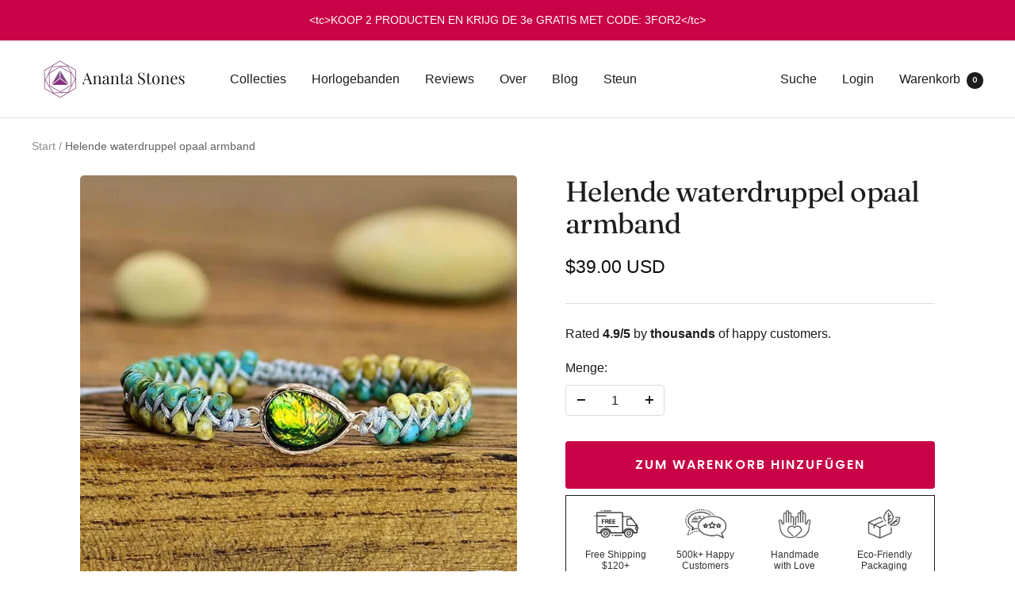

--- FILE ---
content_type: text/html; charset=utf-8
request_url: https://anantastones.com/nl-de/products/healing-water-drop
body_size: 43716
content:
<!doctype html><html class="no-js" lang="nl" dir="ltr">
  <head>

    
  <!-- heatmap.com snippet -->
<script>
  (function() {      
    var _heatmap_paq = window._heatmap_paq = window._heatmap_paq || [];
    var heatUrl = window.heatUrl = 'https://dashboard.heatmap.com/';
    function hLoadInitialScript(url) {
      var script = document.createElement('script'); script.type = 'text/javascript'; 
      script.src = url; script.async = false; script.defer = true; document.head.appendChild(script);
    }
    hLoadInitialScript(heatUrl+'preprocessor.min.js?sid=1710');
    window.addEventListener('DOMContentLoaded', function (){	 
        if(typeof _heatmap_paq != 'object' || _heatmap_paq.length == 0) {     
          _heatmap_paq.push(['setTrackerUrl', heatUrl+'sttracker.php']);
          hLoadInitialScript(heatUrl+'heatmap-light.min.js?sid=1710');
        } 
    });
  })();
</script>
<!-- End heatmap.com snippet Code -->
    
    <!-- Google tag (gtag.js) -->
<script async src="https://www.googletagmanager.com/gtag/js?id=AW-460555742"></script>
<script>
  window.dataLayer = window.dataLayer || [];
  function gtag(){dataLayer.push(arguments);}
  gtag('js', new Date());

  gtag('config', 'AW-460555742');
</script>


    
<!-- Google Tag Manager -->
<script>(function(w,d,s,l,i){w[l]=w[l]||[];w[l].push({'gtm.start':
new Date().getTime(),event:'gtm.js'});var f=d.getElementsByTagName(s)[0],
j=d.createElement(s),dl=l!='dataLayer'?'&l='+l:'';j.async=true;j.src=
'https://elephant.anantastones.com/ehapgems.js?id='+i+dl;f.parentNode.insertBefore(j,f);
})(window,document,'script','dataLayer','GTM-TL5NCX3');</script>
<!-- End Google Tag Manager -->

    
<script>
    window.dataLayer = window.dataLayer || [];</script>


    
    <meta charset="utf-8">
    <meta name="viewport" content="width=device-width, initial-scale=1.0, height=device-height, minimum-scale=1.0, maximum-scale=1.0">
    <meta name="theme-color" content="#ffffff">

    <title>Helende waterdruppel opaal armband</title><meta name="description" content="Water Opaal staat bekend als een zeer geruststellende steen. De invloed van Water Opal zal de verbinding tussen je hart, geest en ziel verscherpen. Als je het draagt, het bij je in de buurt houdt of ermee mediteert, verbeter je je communicatieve vaardigheden en breng je alle problemen die je tegenkomt aan de oppervlakt"><link rel="canonical" href="https://anantastones.com/nl-de/products/healing-water-drop"><link rel="shortcut icon" href="//anantastones.com/cdn/shop/files/favoicon_as_96x96.png?v=1614745346" type="image/png"><link rel="preconnect" href="https://cdn.shopify.com">
    <link rel="dns-prefetch" href="https://productreviews.shopifycdn.com">
    <link rel="dns-prefetch" href="https://www.google-analytics.com"><link rel="preconnect" href="https://fonts.shopifycdn.com" crossorigin><link rel="preload" as="style" href="//anantastones.com/cdn/shop/t/60/assets/theme.css?v=117546075665735720941683306907">
    <link rel="preload" as="script" href="//anantastones.com/cdn/shop/t/60/assets/vendor.js?v=31715688253868339281683306907">
    <link rel="preload" as="script" href="//anantastones.com/cdn/shop/t/60/assets/theme.js?v=165761096224975728111683306907"><link rel="preload" as="fetch" href="/nl-de/products/healing-water-drop.js" crossorigin>
      <link rel="preload" as="image" imagesizes="(max-width: 999px) calc(100vw - 48px), 640px" imagesrcset="//anantastones.com/cdn/shop/products/Water-Droplets-Shape-Green-Opal-Pendant-Bracelet-Double-braid-Tila-Beaded-Bracelet-Dropship-Friendship-Bracelet_400x.jpg?v=1619001074 400w, //anantastones.com/cdn/shop/products/Water-Droplets-Shape-Green-Opal-Pendant-Bracelet-Double-braid-Tila-Beaded-Bracelet-Dropship-Friendship-Bracelet_500x.jpg?v=1619001074 500w, //anantastones.com/cdn/shop/products/Water-Droplets-Shape-Green-Opal-Pendant-Bracelet-Double-braid-Tila-Beaded-Bracelet-Dropship-Friendship-Bracelet_600x.jpg?v=1619001074 600w, //anantastones.com/cdn/shop/products/Water-Droplets-Shape-Green-Opal-Pendant-Bracelet-Double-braid-Tila-Beaded-Bracelet-Dropship-Friendship-Bracelet_700x.jpg?v=1619001074 700w, //anantastones.com/cdn/shop/products/Water-Droplets-Shape-Green-Opal-Pendant-Bracelet-Double-braid-Tila-Beaded-Bracelet-Dropship-Friendship-Bracelet_800x.jpg?v=1619001074 800w
"><link rel="preload" as="script" href="//anantastones.com/cdn/shop/t/60/assets/flickity.js?v=176646718982628074891683306907"><meta property="og:type" content="product">
  <meta property="og:title" content="Helende waterdruppel opaal armband">
  <meta property="product:price:amount" content="39.00">
  <meta property="product:price:currency" content="USD"><meta property="og:image" content="http://anantastones.com/cdn/shop/products/Water-Droplets-Shape-Green-Opal-Pendant-Bracelet-Double-braid-Tila-Beaded-Bracelet-Dropship-Friendship-Bracelet.jpg?v=1619001074">
  <meta property="og:image:secure_url" content="https://anantastones.com/cdn/shop/products/Water-Droplets-Shape-Green-Opal-Pendant-Bracelet-Double-braid-Tila-Beaded-Bracelet-Dropship-Friendship-Bracelet.jpg?v=1619001074">
  <meta property="og:image:width" content="800">
  <meta property="og:image:height" content="800"><meta property="og:description" content="Water Opaal staat bekend als een zeer geruststellende steen. De invloed van Water Opal zal de verbinding tussen je hart, geest en ziel verscherpen. Als je het draagt, het bij je in de buurt houdt of ermee mediteert, verbeter je je communicatieve vaardigheden en breng je alle problemen die je tegenkomt aan de oppervlakt"><meta property="og:url" content="https://anantastones.com/nl-de/products/healing-water-drop">
<meta property="og:site_name" content="Ananta Stones"><meta name="twitter:card" content="summary"><meta name="twitter:title" content="Helende waterdruppel opaal armband">
  <meta name="twitter:description" content="Water Opaal staat bekend als een zeer geruststellende steen. De invloed van Water Opal zal de verbinding tussen je hart, geest en ziel verscherpen.

 

Als je het draagt, het bij je in de buurt houdt of ermee mediteert, verbeter je je communicatieve vaardigheden en breng je alle problemen die je tegenkomt aan de oppervlakte.


  


Over het artikel:

Handgemaakt product

Producttype: Armband met kralen

Materiaal: Opaal, Tila kralen, Roestvrij staal

Maat: ~13,5 cm Verstelbaar
"><meta name="twitter:image" content="https://anantastones.com/cdn/shop/products/Water-Droplets-Shape-Green-Opal-Pendant-Bracelet-Double-braid-Tila-Beaded-Bracelet-Dropship-Friendship-Bracelet_1200x1200_crop_center.jpg?v=1619001074">
  <meta name="twitter:image:alt" content="">
    
  <script type="application/ld+json">
  {
    "@context": "https://schema.org",
    "@type": "Product",
    "productID": 6557751935055,
    "offers": [{
          "@type": "Offer",
          "name": "Default Title",
          "availability":"https://schema.org/InStock",
          "price": 39.0,
          "priceCurrency": "USD",
          "priceValidUntil": "2026-01-30","sku": "AS:BR:290:001",
          "url": "/nl-de/products/healing-water-drop?variant=39316919058511"
        }
],"brand": {
      "@type": "Brand",
      "name": "Hipa Store"
    },
    "name": "Helende waterdruppel opaal armband",
    "description": "Water Opaal staat bekend als een zeer geruststellende steen. De invloed van Water Opal zal de verbinding tussen je hart, geest en ziel verscherpen.\n\n \n\nAls je het draagt, het bij je in de buurt houdt of ermee mediteert, verbeter je je communicatieve vaardigheden en breng je alle problemen die je tegenkomt aan de oppervlakte.\n\n\n  \n\n\nOver het artikel:\n\nHandgemaakt product\n\nProducttype: Armband met kralen\n\nMateriaal: Opaal, Tila kralen, Roestvrij staal\n\nMaat: ~13,5 cm Verstelbaar\n",
    "category": "Beaded Bracelets",
    "url": "/nl-de/products/healing-water-drop",
    "sku": "AS:BR:290:001",
    "image": {
      "@type": "ImageObject",
      "url": "https://anantastones.com/cdn/shop/products/Water-Droplets-Shape-Green-Opal-Pendant-Bracelet-Double-braid-Tila-Beaded-Bracelet-Dropship-Friendship-Bracelet.jpg?v=1619001074&width=1024",
      "image": "https://anantastones.com/cdn/shop/products/Water-Droplets-Shape-Green-Opal-Pendant-Bracelet-Double-braid-Tila-Beaded-Bracelet-Dropship-Friendship-Bracelet.jpg?v=1619001074&width=1024",
      "name": "",
      "width": "1024",
      "height": "1024"
    }
  }
  </script>



  <script type="application/ld+json">
  {
    "@context": "https://schema.org",
    "@type": "BreadcrumbList",
  "itemListElement": [{
      "@type": "ListItem",
      "position": 1,
      "name": "Start",
      "item": "https://anantastones.com"
    },{
          "@type": "ListItem",
          "position": 2,
          "name": "Helende waterdruppel opaal armband",
          "item": "https://anantastones.com/nl-de/products/healing-water-drop"
        }]
  }
  </script>


    <link rel="preload" href="//anantastones.com/cdn/fonts/fraunces/fraunces_n4.8e6986daad4907c36a536fb8d55aaf5318c974ca.woff2" as="font" type="font/woff2" crossorigin><link rel="preload" href="//anantastones.com/cdn/fonts/poppins/poppins_n5.ad5b4b72b59a00358afc706450c864c3c8323842.woff2" as="font" type="font/woff2" crossorigin><style>
  /* Typography (heading) */
  @font-face {
  font-family: Fraunces;
  font-weight: 400;
  font-style: normal;
  font-display: swap;
  src: url("//anantastones.com/cdn/fonts/fraunces/fraunces_n4.8e6986daad4907c36a536fb8d55aaf5318c974ca.woff2") format("woff2"),
       url("//anantastones.com/cdn/fonts/fraunces/fraunces_n4.879060358fafcf2c4c4b6df76c608dc301ced93b.woff") format("woff");
}

@font-face {
  font-family: Fraunces;
  font-weight: 400;
  font-style: italic;
  font-display: swap;
  src: url("//anantastones.com/cdn/fonts/fraunces/fraunces_i4.e09716ed61c0a2362812f958774186e93f19000f.woff2") format("woff2"),
       url("//anantastones.com/cdn/fonts/fraunces/fraunces_i4.8d7d036539670404ec5904eabafe8f06e152c5c7.woff") format("woff");
}

/* Typography (body) */
  @font-face {
  font-family: Poppins;
  font-weight: 500;
  font-style: normal;
  font-display: swap;
  src: url("//anantastones.com/cdn/fonts/poppins/poppins_n5.ad5b4b72b59a00358afc706450c864c3c8323842.woff2") format("woff2"),
       url("//anantastones.com/cdn/fonts/poppins/poppins_n5.33757fdf985af2d24b32fcd84c9a09224d4b2c39.woff") format("woff");
}

@font-face {
  font-family: Poppins;
  font-weight: 500;
  font-style: italic;
  font-display: swap;
  src: url("//anantastones.com/cdn/fonts/poppins/poppins_i5.6acfce842c096080e34792078ef3cb7c3aad24d4.woff2") format("woff2"),
       url("//anantastones.com/cdn/fonts/poppins/poppins_i5.a49113e4fe0ad7fd7716bd237f1602cbec299b3c.woff") format("woff");
}

@font-face {
  font-family: Poppins;
  font-weight: 600;
  font-style: normal;
  font-display: swap;
  src: url("//anantastones.com/cdn/fonts/poppins/poppins_n6.aa29d4918bc243723d56b59572e18228ed0786f6.woff2") format("woff2"),
       url("//anantastones.com/cdn/fonts/poppins/poppins_n6.5f815d845fe073750885d5b7e619ee00e8111208.woff") format("woff");
}

@font-face {
  font-family: Poppins;
  font-weight: 600;
  font-style: italic;
  font-display: swap;
  src: url("//anantastones.com/cdn/fonts/poppins/poppins_i6.bb8044d6203f492888d626dafda3c2999253e8e9.woff2") format("woff2"),
       url("//anantastones.com/cdn/fonts/poppins/poppins_i6.e233dec1a61b1e7dead9f920159eda42280a02c3.woff") format("woff");
}

:root {--heading-color: 29, 29, 27;
    --text-color: 29, 29, 27;
    --background: 255, 255, 255;
    --secondary-background: 245, 245, 245;
    --border-color: 221, 221, 221;
    --border-color-darker: 165, 165, 164;
    --success-color: 60, 110, 113;
    --success-background: 216, 226, 227;
    --error-color: 217, 86, 60;
    --error-background: 252, 243, 241;
    --primary-button-background: 201, 3, 71;
    --primary-button-text-color: 255, 255, 255;
    --secondary-button-background: 245, 245, 245;
    --secondary-button-text-color: 255, 255, 255;
    --product-star-rating: 246, 164, 41;
    --product-on-sale-accent: 222, 42, 87;
    --product-sold-out-accent: 91, 91, 91;
    --product-custom-label-background: 5, 30, 56;
    --product-custom-label-text-color: 255, 255, 255;
    --product-custom-label-2-background: 46, 158, 123;
    --product-custom-label-2-text-color: 255, 255, 255;
    --product-low-stock-text-color: 222, 43, 43;
    --product-in-stock-text-color: 46, 158, 123;
    --loading-bar-background: 29, 29, 27;

    /* We duplicate some "base" colors as root colors, which is useful to use on drawer elements or popover without. Those should not be overridden to avoid issues */
    --root-heading-color: 29, 29, 27;
    --root-text-color: 29, 29, 27;
    --root-background: 255, 255, 255;
    --root-border-color: 221, 221, 221;
    --root-primary-button-background: 201, 3, 71;
    --root-primary-button-text-color: 255, 255, 255;

    --base-font-size: 16px;
    --heading-font-family: Fraunces, serif;
    --heading-font-weight: 400;
    --heading-font-style: normal;
    --heading-text-transform: normal;
    --text-font-family: Poppins, sans-serif;
    --text-font-weight: 500;
    --text-font-style: normal;
    --text-font-bold-weight: 600;

    /* Typography (font size) */
    --heading-xxsmall-font-size: 11px;
    --heading-xsmall-font-size: 11px;
    --heading-small-font-size: 12px;
    --heading-large-font-size: 36px;
    --heading-h1-font-size: 36px;
    --heading-h2-font-size: 30px;
    --heading-h3-font-size: 26px;
    --heading-h4-font-size: 24px;
    --heading-h5-font-size: 20px;
    --heading-h6-font-size: 16px;

    /* Control the look and feel of the theme by changing radius of various elements */
    --button-border-radius: 4px;
    --block-border-radius: 0px;
    --block-border-radius-reduced: 0px;
    --color-swatch-border-radius: 0px;

    /* Button size */
    --button-height: 48px;
    --button-small-height: 40px;

    /* Form related */
    --form-input-field-height: 48px;
    --form-input-gap: 16px;
    --form-submit-margin: 24px;

    /* Product listing related variables */
    --product-list-block-spacing: 32px;

    /* Video related */
    --play-button-background: 255, 255, 255;
    --play-button-arrow: 29, 29, 27;

    /* RTL support */
    --transform-logical-flip: 1;
    --transform-origin-start: left;
    --transform-origin-end: right;

    /* Other */
    --zoom-cursor-svg-url: url(//anantastones.com/cdn/shop/t/60/assets/zoom-cursor.svg?v=161099206240930896131683306907);
    --arrow-right-svg-url: url(//anantastones.com/cdn/shop/t/60/assets/arrow-right.svg?v=150793702681475159841683306907);
    --arrow-left-svg-url: url(//anantastones.com/cdn/shop/t/60/assets/arrow-left.svg?v=62736181839963335191683306907);

    /* Some useful variables that we can reuse in our CSS. Some explanation are needed for some of them:
       - container-max-width-minus-gutters: represents the container max width without the edge gutters
       - container-outer-width: considering the screen width, represent all the space outside the container
       - container-outer-margin: same as container-outer-width but get set to 0 inside a container
       - container-inner-width: the effective space inside the container (minus gutters)
       - grid-column-width: represents the width of a single column of the grid
       - vertical-breather: this is a variable that defines the global "spacing" between sections, and inside the section
                            to create some "breath" and minimum spacing
     */
    --container-max-width: 1600px;
    --container-gutter: 24px;
    --container-max-width-minus-gutters: calc(var(--container-max-width) - (var(--container-gutter)) * 2);
    --container-outer-width: max(calc((100vw - var(--container-max-width-minus-gutters)) / 2), var(--container-gutter));
    --container-outer-margin: var(--container-outer-width);
    --container-inner-width: calc(100vw - var(--container-outer-width) * 2);

    --grid-column-count: 10;
    --grid-gap: 24px;
    --grid-column-width: calc((100vw - var(--container-outer-width) * 2 - var(--grid-gap) * (var(--grid-column-count) - 1)) / var(--grid-column-count));

    --vertical-breather: 36px;
    --vertical-breather-tight: 36px;

    /* Shopify related variables */
    --payment-terms-background-color: #ffffff;
  }

  @media screen and (min-width: 741px) {
    :root {
      --container-gutter: 40px;
      --grid-column-count: 20;
      --vertical-breather: 48px;
      --vertical-breather-tight: 48px;

      /* Typography (font size) */
      --heading-xsmall-font-size: 12px;
      --heading-small-font-size: 13px;
      --heading-large-font-size: 52px;
      --heading-h1-font-size: 48px;
      --heading-h2-font-size: 38px;
      --heading-h3-font-size: 32px;
      --heading-h4-font-size: 24px;
      --heading-h5-font-size: 20px;
      --heading-h6-font-size: 18px;

      /* Form related */
      --form-input-field-height: 52px;
      --form-submit-margin: 32px;

      /* Button size */
      --button-height: 52px;
      --button-small-height: 44px;
    }
  }

  @media screen and (min-width: 1200px) {
    :root {
      --vertical-breather: 64px;
      --vertical-breather-tight: 48px;
      --product-list-block-spacing: 48px;

      /* Typography */
      --heading-large-font-size: 64px;
      --heading-h1-font-size: 56px;
      --heading-h2-font-size: 48px;
      --heading-h3-font-size: 36px;
      --heading-h4-font-size: 30px;
      --heading-h5-font-size: 24px;
      --heading-h6-font-size: 18px;
    }
  }

  @media screen and (min-width: 1600px) {
    :root {
      --vertical-breather: 64px;
      --vertical-breather-tight: 48px;
    }
  }
</style>
    <script>
  // This allows to expose several variables to the global scope, to be used in scripts
  window.themeVariables = {
    settings: {
      direction: "ltr",
      pageType: "product",
      cartCount: 0,
      moneyFormat: "\u003cspan class=transcy-money\u003e${{amount}}\u003c\/span\u003e",
      moneyWithCurrencyFormat: "\u003cspan class=transcy-money\u003e${{amount}} USD\u003c\/span\u003e",
      showVendor: false,
      discountMode: "percentage",
      currencyCodeEnabled: true,
      searchMode: "product,article,collection",
      searchUnavailableProducts: "last",
      cartType: "drawer",
      cartCurrency: "USD",
      mobileZoomFactor: 2.5
    },

    routes: {
      host: "anantastones.com",
      rootUrl: "\/nl-de",
      rootUrlWithoutSlash: "\/nl-de",
      cartUrl: "\/nl-de\/cart",
      cartAddUrl: "\/nl-de\/cart\/add",
      cartChangeUrl: "\/nl-de\/cart\/change",
      searchUrl: "\/nl-de\/search",
      predictiveSearchUrl: "\/nl-de\/search\/suggest",
      productRecommendationsUrl: "\/nl-de\/recommendations\/products"
    },

    strings: {
      accessibilityDelete: "Löschen",
      accessibilityClose: "Schließen",
      collectionSoldOut: "Ausverkauft",
      collectionDiscount: "Spare @savings@",
      productSalePrice: "Angebotspreis",
      productRegularPrice: "Regulärer Preis",
      productFormUnavailable: "Nicht verfügbar",
      productFormSoldOut: "Ausverkauft",
      productFormPreOrder: "Vorbestellen",
      productFormAddToCart: "Zum Warenkorb hinzufügen",
      searchNoResults: "Es konnten keine Ergebnisse gefunden werden.",
      searchNewSearch: "Neue Suche",
      searchProducts: "Produkte",
      searchArticles: "Blogbeiträge",
      searchPages: "Seiten",
      searchCollections: "Kategorien",
      cartViewCart: "Warenkorb ansehen",
      cartItemAdded: "Produkt zum Warenkorb hinzugefügt!",
      cartItemAddedShort: "Zum Warenkorb hinzugefügt!",
      cartAddOrderNote: "Notiz hinzufügen",
      cartEditOrderNote: "Notiz bearbeiten",
      shippingEstimatorNoResults: "Entschuldige, wir liefern leider niche an Deine Adresse.",
      shippingEstimatorOneResult: "Es gibt eine Versandklasse für Deine Adresse:",
      shippingEstimatorMultipleResults: "Es gibt mehrere Versandklassen für Deine Adresse:",
      shippingEstimatorError: "Ein oder mehrere Fehler sind beim Abrufen der Versandklassen aufgetreten:"
    },

    libs: {
      flickity: "\/\/anantastones.com\/cdn\/shop\/t\/60\/assets\/flickity.js?v=176646718982628074891683306907",
      photoswipe: "\/\/anantastones.com\/cdn\/shop\/t\/60\/assets\/photoswipe.js?v=132268647426145925301683306907",
      qrCode: "\/\/anantastones.com\/cdn\/shopifycloud\/storefront\/assets\/themes_support\/vendor\/qrcode-3f2b403b.js"
    },

    breakpoints: {
      phone: 'screen and (max-width: 740px)',
      tablet: 'screen and (min-width: 741px) and (max-width: 999px)',
      tabletAndUp: 'screen and (min-width: 741px)',
      pocket: 'screen and (max-width: 999px)',
      lap: 'screen and (min-width: 1000px) and (max-width: 1199px)',
      lapAndUp: 'screen and (min-width: 1000px)',
      desktop: 'screen and (min-width: 1200px)',
      wide: 'screen and (min-width: 1400px)'
    }
  };

  window.addEventListener('pageshow', async () => {
    const cartContent = await (await fetch(`${window.themeVariables.routes.cartUrl}.js`, {cache: 'reload'})).json();
    document.documentElement.dispatchEvent(new CustomEvent('cart:refresh', {detail: {cart: cartContent}}));
  });

  if ('noModule' in HTMLScriptElement.prototype) {
    // Old browsers (like IE) that does not support module will be considered as if not executing JS at all
    document.documentElement.className = document.documentElement.className.replace('no-js', 'js');

    requestAnimationFrame(() => {
      const viewportHeight = (window.visualViewport ? window.visualViewport.height : document.documentElement.clientHeight);
      document.documentElement.style.setProperty('--window-height',viewportHeight + 'px');
    });
  }// We save the product ID in local storage to be eventually used for recently viewed section
    try {
      const items = JSON.parse(localStorage.getItem('theme:recently-viewed-products') || '[]');

      // We check if the current product already exists, and if it does not, we add it at the start
      if (!items.includes(6557751935055)) {
        items.unshift(6557751935055);
      }

      localStorage.setItem('theme:recently-viewed-products', JSON.stringify(items.slice(0, 20)));
    } catch (e) {
      // Safari in private mode does not allow setting item, we silently fail
    }</script>

    <link rel="stylesheet" href="//anantastones.com/cdn/shop/t/60/assets/theme.css?v=117546075665735720941683306907">

    <script src="//anantastones.com/cdn/shop/t/60/assets/vendor.js?v=31715688253868339281683306907" defer></script>
    <script src="//anantastones.com/cdn/shop/t/60/assets/theme.js?v=165761096224975728111683306907" defer></script>
    <script src="//anantastones.com/cdn/shop/t/60/assets/custom.js?v=167639537848865775061683306907" defer></script>

    <script>window.performance && window.performance.mark && window.performance.mark('shopify.content_for_header.start');</script><meta name="google-site-verification" content="cNhrjK07s94i9HEAXhL0pivYj8JhO9kN8O0b9oFcE5Y">
<meta name="google-site-verification" content="QNkWCW1dDsF37CVjMgioF-x-wHF48IpF7WJ_Aip00yc">
<meta id="shopify-digital-wallet" name="shopify-digital-wallet" content="/23024883/digital_wallets/dialog">
<meta name="shopify-checkout-api-token" content="c1a61e0da22499e07288c3cd9a1ce2a2">
<meta id="in-context-paypal-metadata" data-shop-id="23024883" data-venmo-supported="false" data-environment="production" data-locale="nl_NL" data-paypal-v4="true" data-currency="USD">
<link rel="alternate" hreflang="x-default" href="https://anantastones.com/products/healing-water-drop">
<link rel="alternate" hreflang="en" href="https://anantastones.com/products/healing-water-drop">
<link rel="alternate" hreflang="nl" href="https://anantastones.com/nl/products/healing-water-drop">
<link rel="alternate" hreflang="de" href="https://anantastones.com/de/products/healing-water-drop">
<link rel="alternate" hreflang="fr" href="https://anantastones.com/fr/products/healing-water-drop">
<link rel="alternate" hreflang="it" href="https://anantastones.com/it/products/healing-water-drop">
<link rel="alternate" hreflang="es" href="https://anantastones.com/es/products/healing-water-drop">
<link rel="alternate" hreflang="sv" href="https://anantastones.com/sv/products/healing-water-drop">
<link rel="alternate" hreflang="en-GB" href="https://anantastones.com/en-gb/products/healing-water-drop">
<link rel="alternate" hreflang="nl-GB" href="https://anantastones.com/nl-gb/products/healing-water-drop">
<link rel="alternate" hreflang="de-GB" href="https://anantastones.com/de-gb/products/healing-water-drop">
<link rel="alternate" hreflang="fr-GB" href="https://anantastones.com/fr-gb/products/healing-water-drop">
<link rel="alternate" hreflang="it-GB" href="https://anantastones.com/it-gb/products/healing-water-drop">
<link rel="alternate" hreflang="es-GB" href="https://anantastones.com/es-gb/products/healing-water-drop">
<link rel="alternate" hreflang="sv-GB" href="https://anantastones.com/sv-gb/products/healing-water-drop">
<link rel="alternate" hreflang="nl-NL" href="https://anantastones.com/nl-nl/products/healing-water-drop">
<link rel="alternate" hreflang="en-NL" href="https://anantastones.com/en-nl/products/healing-water-drop">
<link rel="alternate" hreflang="de-NL" href="https://anantastones.com/de-nl/products/healing-water-drop">
<link rel="alternate" hreflang="fr-NL" href="https://anantastones.com/fr-nl/products/healing-water-drop">
<link rel="alternate" hreflang="it-NL" href="https://anantastones.com/it-nl/products/healing-water-drop">
<link rel="alternate" hreflang="es-NL" href="https://anantastones.com/es-nl/products/healing-water-drop">
<link rel="alternate" hreflang="sv-NL" href="https://anantastones.com/sv-nl/products/healing-water-drop">
<link rel="alternate" hreflang="en-TR" href="https://anantastones.com/en-tr/products/healing-water-drop">
<link rel="alternate" hreflang="nl-TR" href="https://anantastones.com/nl-tr/products/healing-water-drop">
<link rel="alternate" hreflang="de-TR" href="https://anantastones.com/de-tr/products/healing-water-drop">
<link rel="alternate" hreflang="fr-TR" href="https://anantastones.com/fr-tr/products/healing-water-drop">
<link rel="alternate" hreflang="it-TR" href="https://anantastones.com/it-tr/products/healing-water-drop">
<link rel="alternate" hreflang="es-TR" href="https://anantastones.com/es-tr/products/healing-water-drop">
<link rel="alternate" hreflang="sv-TR" href="https://anantastones.com/sv-tr/products/healing-water-drop">
<link rel="alternate" hreflang="de-DE" href="https://anantastones.com/de-de/products/healing-water-drop">
<link rel="alternate" hreflang="en-DE" href="https://anantastones.com/en-de/products/healing-water-drop">
<link rel="alternate" hreflang="es-DE" href="https://anantastones.com/es-de/products/healing-water-drop">
<link rel="alternate" hreflang="it-DE" href="https://anantastones.com/it-de/products/healing-water-drop">
<link rel="alternate" hreflang="nl-DE" href="https://anantastones.com/nl-de/products/healing-water-drop">
<link rel="alternate" hreflang="fr-DE" href="https://anantastones.com/fr-de/products/healing-water-drop">
<link rel="alternate" hreflang="sv-DE" href="https://anantastones.com/sv-de/products/healing-water-drop">
<link rel="alternate" hreflang="fr-FR" href="https://anantastones.com/fr-fr/products/healing-water-drop">
<link rel="alternate" hreflang="en-FR" href="https://anantastones.com/en-fr/products/healing-water-drop">
<link rel="alternate" hreflang="nl-FR" href="https://anantastones.com/nl-fr/products/healing-water-drop">
<link rel="alternate" hreflang="es-FR" href="https://anantastones.com/es-fr/products/healing-water-drop">
<link rel="alternate" hreflang="it-FR" href="https://anantastones.com/it-fr/products/healing-water-drop">
<link rel="alternate" hreflang="de-FR" href="https://anantastones.com/de-fr/products/healing-water-drop">
<link rel="alternate" hreflang="sv-FR" href="https://anantastones.com/sv-fr/products/healing-water-drop">
<link rel="alternate" hreflang="it-IT" href="https://anantastones.com/it-it/products/healing-water-drop">
<link rel="alternate" hreflang="en-IT" href="https://anantastones.com/en-it/products/healing-water-drop">
<link rel="alternate" hreflang="es-IT" href="https://anantastones.com/es-it/products/healing-water-drop">
<link rel="alternate" hreflang="de-IT" href="https://anantastones.com/de-it/products/healing-water-drop">
<link rel="alternate" hreflang="fr-IT" href="https://anantastones.com/fr-it/products/healing-water-drop">
<link rel="alternate" hreflang="nl-IT" href="https://anantastones.com/nl-it/products/healing-water-drop">
<link rel="alternate" hreflang="sv-IT" href="https://anantastones.com/sv-it/products/healing-water-drop">
<link rel="alternate" hreflang="es-ES" href="https://anantastones.com/es-es/products/healing-water-drop">
<link rel="alternate" hreflang="en-ES" href="https://anantastones.com/en-es/products/healing-water-drop">
<link rel="alternate" hreflang="it-ES" href="https://anantastones.com/it-es/products/healing-water-drop">
<link rel="alternate" hreflang="de-ES" href="https://anantastones.com/de-es/products/healing-water-drop">
<link rel="alternate" hreflang="fr-ES" href="https://anantastones.com/fr-es/products/healing-water-drop">
<link rel="alternate" hreflang="nl-ES" href="https://anantastones.com/nl-es/products/healing-water-drop">
<link rel="alternate" hreflang="sv-ES" href="https://anantastones.com/sv-es/products/healing-water-drop">
<link rel="alternate" hreflang="sv-SE" href="https://anantastones.com/sv-se/products/healing-water-drop">
<link rel="alternate" hreflang="en-SE" href="https://anantastones.com/en-se/products/healing-water-drop">
<link rel="alternate" hreflang="es-SE" href="https://anantastones.com/es-se/products/healing-water-drop">
<link rel="alternate" hreflang="it-SE" href="https://anantastones.com/it-se/products/healing-water-drop">
<link rel="alternate" hreflang="de-SE" href="https://anantastones.com/de-se/products/healing-water-drop">
<link rel="alternate" hreflang="fr-SE" href="https://anantastones.com/fr-se/products/healing-water-drop">
<link rel="alternate" hreflang="nl-SE" href="https://anantastones.com/nl-se/products/healing-water-drop">
<link rel="alternate" type="application/json+oembed" href="https://anantastones.com/nl-de/products/healing-water-drop.oembed">
<script async="async" src="/checkouts/internal/preloads.js?locale=nl-DE"></script>
<script id="shopify-features" type="application/json">{"accessToken":"c1a61e0da22499e07288c3cd9a1ce2a2","betas":["rich-media-storefront-analytics"],"domain":"anantastones.com","predictiveSearch":true,"shopId":23024883,"locale":"nl"}</script>
<script>var Shopify = Shopify || {};
Shopify.shop = "rivierastones.myshopify.com";
Shopify.locale = "nl";
Shopify.currency = {"active":"USD","rate":"1.0"};
Shopify.country = "DE";
Shopify.theme = {"name":"Focal Theme - Mobile Optimized 20240512","id":124160180303,"schema_name":"Focal","schema_version":"8.11.1","theme_store_id":714,"role":"main"};
Shopify.theme.handle = "null";
Shopify.theme.style = {"id":null,"handle":null};
Shopify.cdnHost = "anantastones.com/cdn";
Shopify.routes = Shopify.routes || {};
Shopify.routes.root = "/nl-de/";</script>
<script type="module">!function(o){(o.Shopify=o.Shopify||{}).modules=!0}(window);</script>
<script>!function(o){function n(){var o=[];function n(){o.push(Array.prototype.slice.apply(arguments))}return n.q=o,n}var t=o.Shopify=o.Shopify||{};t.loadFeatures=n(),t.autoloadFeatures=n()}(window);</script>
<script id="shop-js-analytics" type="application/json">{"pageType":"product"}</script>
<script defer="defer" async type="module" src="//anantastones.com/cdn/shopifycloud/shop-js/modules/v2/client.init-shop-cart-sync_temwk-5i.nl.esm.js"></script>
<script defer="defer" async type="module" src="//anantastones.com/cdn/shopifycloud/shop-js/modules/v2/chunk.common_CCZ-xm-Q.esm.js"></script>
<script type="module">
  await import("//anantastones.com/cdn/shopifycloud/shop-js/modules/v2/client.init-shop-cart-sync_temwk-5i.nl.esm.js");
await import("//anantastones.com/cdn/shopifycloud/shop-js/modules/v2/chunk.common_CCZ-xm-Q.esm.js");

  window.Shopify.SignInWithShop?.initShopCartSync?.({"fedCMEnabled":true,"windoidEnabled":true});

</script>
<script>(function() {
  var isLoaded = false;
  function asyncLoad() {
    if (isLoaded) return;
    isLoaded = true;
    var urls = ["https:\/\/loox.io\/widget\/41cYhHU-V\/loox.js?shop=rivierastones.myshopify.com","\/\/cdn.shopify.com\/proxy\/191ed0c932221605607a38b4dd667972c5ac71972036ae1b245e34c6702588c0\/api.goaffpro.com\/loader.js?shop=rivierastones.myshopify.com\u0026sp-cache-control=cHVibGljLCBtYXgtYWdlPTkwMA","https:\/\/cdn.shopify.com\/s\/files\/1\/2302\/4883\/t\/55\/assets\/0KjOnDHtFrwrOira.js?v=1663090159\u0026shopId=29008\u0026shop=rivierastones.myshopify.com","https:\/\/cdn.hextom.com\/js\/freeshippingbar.js?shop=rivierastones.myshopify.com"];
    for (var i = 0; i < urls.length; i++) {
      var s = document.createElement('script');
      s.type = 'text/javascript';
      s.async = true;
      s.src = urls[i];
      var x = document.getElementsByTagName('script')[0];
      x.parentNode.insertBefore(s, x);
    }
  };
  if(window.attachEvent) {
    window.attachEvent('onload', asyncLoad);
  } else {
    window.addEventListener('load', asyncLoad, false);
  }
})();</script>
<script id="__st">var __st={"a":23024883,"offset":-32400,"reqid":"aea3af67-6827-4c30-9439-557f7288e5a0-1768952318","pageurl":"anantastones.com\/nl-de\/products\/healing-water-drop","u":"17fb199d76c0","p":"product","rtyp":"product","rid":6557751935055};</script>
<script>window.ShopifyPaypalV4VisibilityTracking = true;</script>
<script id="captcha-bootstrap">!function(){'use strict';const t='contact',e='account',n='new_comment',o=[[t,t],['blogs',n],['comments',n],[t,'customer']],c=[[e,'customer_login'],[e,'guest_login'],[e,'recover_customer_password'],[e,'create_customer']],r=t=>t.map((([t,e])=>`form[action*='/${t}']:not([data-nocaptcha='true']) input[name='form_type'][value='${e}']`)).join(','),a=t=>()=>t?[...document.querySelectorAll(t)].map((t=>t.form)):[];function s(){const t=[...o],e=r(t);return a(e)}const i='password',u='form_key',d=['recaptcha-v3-token','g-recaptcha-response','h-captcha-response',i],f=()=>{try{return window.sessionStorage}catch{return}},m='__shopify_v',_=t=>t.elements[u];function p(t,e,n=!1){try{const o=window.sessionStorage,c=JSON.parse(o.getItem(e)),{data:r}=function(t){const{data:e,action:n}=t;return t[m]||n?{data:e,action:n}:{data:t,action:n}}(c);for(const[e,n]of Object.entries(r))t.elements[e]&&(t.elements[e].value=n);n&&o.removeItem(e)}catch(o){console.error('form repopulation failed',{error:o})}}const l='form_type',E='cptcha';function T(t){t.dataset[E]=!0}const w=window,h=w.document,L='Shopify',v='ce_forms',y='captcha';let A=!1;((t,e)=>{const n=(g='f06e6c50-85a8-45c8-87d0-21a2b65856fe',I='https://cdn.shopify.com/shopifycloud/storefront-forms-hcaptcha/ce_storefront_forms_captcha_hcaptcha.v1.5.2.iife.js',D={infoText:'Beschermd door hCaptcha',privacyText:'Privacy',termsText:'Voorwaarden'},(t,e,n)=>{const o=w[L][v],c=o.bindForm;if(c)return c(t,g,e,D).then(n);var r;o.q.push([[t,g,e,D],n]),r=I,A||(h.body.append(Object.assign(h.createElement('script'),{id:'captcha-provider',async:!0,src:r})),A=!0)});var g,I,D;w[L]=w[L]||{},w[L][v]=w[L][v]||{},w[L][v].q=[],w[L][y]=w[L][y]||{},w[L][y].protect=function(t,e){n(t,void 0,e),T(t)},Object.freeze(w[L][y]),function(t,e,n,w,h,L){const[v,y,A,g]=function(t,e,n){const i=e?o:[],u=t?c:[],d=[...i,...u],f=r(d),m=r(i),_=r(d.filter((([t,e])=>n.includes(e))));return[a(f),a(m),a(_),s()]}(w,h,L),I=t=>{const e=t.target;return e instanceof HTMLFormElement?e:e&&e.form},D=t=>v().includes(t);t.addEventListener('submit',(t=>{const e=I(t);if(!e)return;const n=D(e)&&!e.dataset.hcaptchaBound&&!e.dataset.recaptchaBound,o=_(e),c=g().includes(e)&&(!o||!o.value);(n||c)&&t.preventDefault(),c&&!n&&(function(t){try{if(!f())return;!function(t){const e=f();if(!e)return;const n=_(t);if(!n)return;const o=n.value;o&&e.removeItem(o)}(t);const e=Array.from(Array(32),(()=>Math.random().toString(36)[2])).join('');!function(t,e){_(t)||t.append(Object.assign(document.createElement('input'),{type:'hidden',name:u})),t.elements[u].value=e}(t,e),function(t,e){const n=f();if(!n)return;const o=[...t.querySelectorAll(`input[type='${i}']`)].map((({name:t})=>t)),c=[...d,...o],r={};for(const[a,s]of new FormData(t).entries())c.includes(a)||(r[a]=s);n.setItem(e,JSON.stringify({[m]:1,action:t.action,data:r}))}(t,e)}catch(e){console.error('failed to persist form',e)}}(e),e.submit())}));const S=(t,e)=>{t&&!t.dataset[E]&&(n(t,e.some((e=>e===t))),T(t))};for(const o of['focusin','change'])t.addEventListener(o,(t=>{const e=I(t);D(e)&&S(e,y())}));const B=e.get('form_key'),M=e.get(l),P=B&&M;t.addEventListener('DOMContentLoaded',(()=>{const t=y();if(P)for(const e of t)e.elements[l].value===M&&p(e,B);[...new Set([...A(),...v().filter((t=>'true'===t.dataset.shopifyCaptcha))])].forEach((e=>S(e,t)))}))}(h,new URLSearchParams(w.location.search),n,t,e,['guest_login'])})(!0,!0)}();</script>
<script integrity="sha256-4kQ18oKyAcykRKYeNunJcIwy7WH5gtpwJnB7kiuLZ1E=" data-source-attribution="shopify.loadfeatures" defer="defer" src="//anantastones.com/cdn/shopifycloud/storefront/assets/storefront/load_feature-a0a9edcb.js" crossorigin="anonymous"></script>
<script data-source-attribution="shopify.dynamic_checkout.dynamic.init">var Shopify=Shopify||{};Shopify.PaymentButton=Shopify.PaymentButton||{isStorefrontPortableWallets:!0,init:function(){window.Shopify.PaymentButton.init=function(){};var t=document.createElement("script");t.src="https://anantastones.com/cdn/shopifycloud/portable-wallets/latest/portable-wallets.nl.js",t.type="module",document.head.appendChild(t)}};
</script>
<script data-source-attribution="shopify.dynamic_checkout.buyer_consent">
  function portableWalletsHideBuyerConsent(e){var t=document.getElementById("shopify-buyer-consent"),n=document.getElementById("shopify-subscription-policy-button");t&&n&&(t.classList.add("hidden"),t.setAttribute("aria-hidden","true"),n.removeEventListener("click",e))}function portableWalletsShowBuyerConsent(e){var t=document.getElementById("shopify-buyer-consent"),n=document.getElementById("shopify-subscription-policy-button");t&&n&&(t.classList.remove("hidden"),t.removeAttribute("aria-hidden"),n.addEventListener("click",e))}window.Shopify?.PaymentButton&&(window.Shopify.PaymentButton.hideBuyerConsent=portableWalletsHideBuyerConsent,window.Shopify.PaymentButton.showBuyerConsent=portableWalletsShowBuyerConsent);
</script>
<script data-source-attribution="shopify.dynamic_checkout.cart.bootstrap">document.addEventListener("DOMContentLoaded",(function(){function t(){return document.querySelector("shopify-accelerated-checkout-cart, shopify-accelerated-checkout")}if(t())Shopify.PaymentButton.init();else{new MutationObserver((function(e,n){t()&&(Shopify.PaymentButton.init(),n.disconnect())})).observe(document.body,{childList:!0,subtree:!0})}}));
</script>
<link id="shopify-accelerated-checkout-styles" rel="stylesheet" media="screen" href="https://anantastones.com/cdn/shopifycloud/portable-wallets/latest/accelerated-checkout-backwards-compat.css" crossorigin="anonymous">
<style id="shopify-accelerated-checkout-cart">
        #shopify-buyer-consent {
  margin-top: 1em;
  display: inline-block;
  width: 100%;
}

#shopify-buyer-consent.hidden {
  display: none;
}

#shopify-subscription-policy-button {
  background: none;
  border: none;
  padding: 0;
  text-decoration: underline;
  font-size: inherit;
  cursor: pointer;
}

#shopify-subscription-policy-button::before {
  box-shadow: none;
}

      </style>

<script>window.performance && window.performance.mark && window.performance.mark('shopify.content_for_header.end');</script>
  	<!-- "snippets/vitals-loader.liquid" was not rendered, the associated app was uninstalled -->


	<script>var loox_global_hash = '1767169932079';</script><style>.loox-reviews-default { max-width: 1200px; margin: 0 auto; }.loox-rating .loox-icon { color:#f6dc5e; }
:root { --lxs-rating-icon-color: #f6dc5e; }</style>




    

    

    
  

<style>
  @media only screen and (max-width:980px) {
   .h3, .rte h3 {

    font-size: 23px !important;
    font-weight: 500;
}
    .h5, .rte h5 {
 
    font-size: 16px !important;
    font-weight: bold;
}
.transcy-money{
    color: #0e0e0e;
    font-size: 18px;
    font-weight: 500;
}
}
  .transcy-money{
    color: #0e0e0e;

    font-weight: 500;
}
  .product-meta__label-list{display:none;}
.price--compare{display:none}
 
@media only screen and (min-width:1280px) {
 
 #shopify-section-template--14984443461711__image_with_text_overlay_7YRmbn{max-width:70%;margin:0 auto;border: 1px solid #f5f5f5;}
 
}
</style>


<!-- BEGIN app block: shopify://apps/klaviyo-email-marketing-sms/blocks/klaviyo-onsite-embed/2632fe16-c075-4321-a88b-50b567f42507 -->












  <script async src="https://static.klaviyo.com/onsite/js/JEiad7/klaviyo.js?company_id=JEiad7"></script>
  <script>!function(){if(!window.klaviyo){window._klOnsite=window._klOnsite||[];try{window.klaviyo=new Proxy({},{get:function(n,i){return"push"===i?function(){var n;(n=window._klOnsite).push.apply(n,arguments)}:function(){for(var n=arguments.length,o=new Array(n),w=0;w<n;w++)o[w]=arguments[w];var t="function"==typeof o[o.length-1]?o.pop():void 0,e=new Promise((function(n){window._klOnsite.push([i].concat(o,[function(i){t&&t(i),n(i)}]))}));return e}}})}catch(n){window.klaviyo=window.klaviyo||[],window.klaviyo.push=function(){var n;(n=window._klOnsite).push.apply(n,arguments)}}}}();</script>

  
    <script id="viewed_product">
      if (item == null) {
        var _learnq = _learnq || [];

        var MetafieldReviews = null
        var MetafieldYotpoRating = null
        var MetafieldYotpoCount = null
        var MetafieldLooxRating = null
        var MetafieldLooxCount = null
        var okendoProduct = null
        var okendoProductReviewCount = null
        var okendoProductReviewAverageValue = null
        try {
          // The following fields are used for Customer Hub recently viewed in order to add reviews.
          // This information is not part of __kla_viewed. Instead, it is part of __kla_viewed_reviewed_items
          MetafieldReviews = {};
          MetafieldYotpoRating = null
          MetafieldYotpoCount = null
          MetafieldLooxRating = null
          MetafieldLooxCount = null

          okendoProduct = null
          // If the okendo metafield is not legacy, it will error, which then requires the new json formatted data
          if (okendoProduct && 'error' in okendoProduct) {
            okendoProduct = null
          }
          okendoProductReviewCount = okendoProduct ? okendoProduct.reviewCount : null
          okendoProductReviewAverageValue = okendoProduct ? okendoProduct.reviewAverageValue : null
        } catch (error) {
          console.error('Error in Klaviyo onsite reviews tracking:', error);
        }

        var item = {
          Name: "Helende waterdruppel opaal armband",
          ProductID: 6557751935055,
          Categories: ["armbanden","Kanker Stenen","Kralenarmbanden","Opaal","Rijkdom en welvaart","Stier Stenen","Weegschaal stenen","Winkel op steen","Winkelen op intentie","Winkelen op Zodiac"],
          ImageURL: "https://anantastones.com/cdn/shop/products/Water-Droplets-Shape-Green-Opal-Pendant-Bracelet-Double-braid-Tila-Beaded-Bracelet-Dropship-Friendship-Bracelet_grande.jpg?v=1619001074",
          URL: "https://anantastones.com/nl-de/products/healing-water-drop",
          Brand: "Hipa Store",
          Price: "$39.00",
          Value: "39.00",
          CompareAtPrice: "$0.00"
        };
        _learnq.push(['track', 'Viewed Product', item]);
        _learnq.push(['trackViewedItem', {
          Title: item.Name,
          ItemId: item.ProductID,
          Categories: item.Categories,
          ImageUrl: item.ImageURL,
          Url: item.URL,
          Metadata: {
            Brand: item.Brand,
            Price: item.Price,
            Value: item.Value,
            CompareAtPrice: item.CompareAtPrice
          },
          metafields:{
            reviews: MetafieldReviews,
            yotpo:{
              rating: MetafieldYotpoRating,
              count: MetafieldYotpoCount,
            },
            loox:{
              rating: MetafieldLooxRating,
              count: MetafieldLooxCount,
            },
            okendo: {
              rating: okendoProductReviewAverageValue,
              count: okendoProductReviewCount,
            }
          }
        }]);
      }
    </script>
  




  <script>
    window.klaviyoReviewsProductDesignMode = false
  </script>







<!-- END app block --><!-- BEGIN app block: shopify://apps/triplewhale/blocks/triple_pixel_snippet/483d496b-3f1a-4609-aea7-8eee3b6b7a2a --><link rel='preconnect dns-prefetch' href='https://api.config-security.com/' crossorigin />
<link rel='preconnect dns-prefetch' href='https://conf.config-security.com/' crossorigin />
<script>
/* >> TriplePixel :: start*/
window.TriplePixelData={TripleName:"rivierastones.myshopify.com",ver:"2.16",plat:"SHOPIFY",isHeadless:false,src:'SHOPIFY_EXT',product:{id:"6557751935055",name:`Helende waterdruppel opaal armband`,price:"39.00",variant:"39316919058511"},search:"",collection:"",cart:"drawer",template:"product",curr:"USD" || "USD"},function(W,H,A,L,E,_,B,N){function O(U,T,P,H,R){void 0===R&&(R=!1),H=new XMLHttpRequest,P?(H.open("POST",U,!0),H.setRequestHeader("Content-Type","text/plain")):H.open("GET",U,!0),H.send(JSON.stringify(P||{})),H.onreadystatechange=function(){4===H.readyState&&200===H.status?(R=H.responseText,U.includes("/first")?eval(R):P||(N[B]=R)):(299<H.status||H.status<200)&&T&&!R&&(R=!0,O(U,T-1,P))}}if(N=window,!N[H+"sn"]){N[H+"sn"]=1,L=function(){return Date.now().toString(36)+"_"+Math.random().toString(36)};try{A.setItem(H,1+(0|A.getItem(H)||0)),(E=JSON.parse(A.getItem(H+"U")||"[]")).push({u:location.href,r:document.referrer,t:Date.now(),id:L()}),A.setItem(H+"U",JSON.stringify(E))}catch(e){}var i,m,p;A.getItem('"!nC`')||(_=A,A=N,A[H]||(E=A[H]=function(t,e,i){return void 0===i&&(i=[]),"State"==t?E.s:(W=L(),(E._q=E._q||[]).push([W,t,e].concat(i)),W)},E.s="Installed",E._q=[],E.ch=W,B="configSecurityConfModel",N[B]=1,O("https://conf.config-security.com/model",5),i=L(),m=A[atob("c2NyZWVu")],_.setItem("di_pmt_wt",i),p={id:i,action:"profile",avatar:_.getItem("auth-security_rand_salt_"),time:m[atob("d2lkdGg=")]+":"+m[atob("aGVpZ2h0")],host:A.TriplePixelData.TripleName,plat:A.TriplePixelData.plat,url:window.location.href.slice(0,500),ref:document.referrer,ver:A.TriplePixelData.ver},O("https://api.config-security.com/event",5,p),O("https://api.config-security.com/first?host=".concat(p.host,"&plat=").concat(p.plat),5)))}}("","TriplePixel",localStorage);
/* << TriplePixel :: end*/
</script>



<!-- END app block --><link href="https://monorail-edge.shopifysvc.com" rel="dns-prefetch">
<script>(function(){if ("sendBeacon" in navigator && "performance" in window) {try {var session_token_from_headers = performance.getEntriesByType('navigation')[0].serverTiming.find(x => x.name == '_s').description;} catch {var session_token_from_headers = undefined;}var session_cookie_matches = document.cookie.match(/_shopify_s=([^;]*)/);var session_token_from_cookie = session_cookie_matches && session_cookie_matches.length === 2 ? session_cookie_matches[1] : "";var session_token = session_token_from_headers || session_token_from_cookie || "";function handle_abandonment_event(e) {var entries = performance.getEntries().filter(function(entry) {return /monorail-edge.shopifysvc.com/.test(entry.name);});if (!window.abandonment_tracked && entries.length === 0) {window.abandonment_tracked = true;var currentMs = Date.now();var navigation_start = performance.timing.navigationStart;var payload = {shop_id: 23024883,url: window.location.href,navigation_start,duration: currentMs - navigation_start,session_token,page_type: "product"};window.navigator.sendBeacon("https://monorail-edge.shopifysvc.com/v1/produce", JSON.stringify({schema_id: "online_store_buyer_site_abandonment/1.1",payload: payload,metadata: {event_created_at_ms: currentMs,event_sent_at_ms: currentMs}}));}}window.addEventListener('pagehide', handle_abandonment_event);}}());</script>
<script id="web-pixels-manager-setup">(function e(e,d,r,n,o){if(void 0===o&&(o={}),!Boolean(null===(a=null===(i=window.Shopify)||void 0===i?void 0:i.analytics)||void 0===a?void 0:a.replayQueue)){var i,a;window.Shopify=window.Shopify||{};var t=window.Shopify;t.analytics=t.analytics||{};var s=t.analytics;s.replayQueue=[],s.publish=function(e,d,r){return s.replayQueue.push([e,d,r]),!0};try{self.performance.mark("wpm:start")}catch(e){}var l=function(){var e={modern:/Edge?\/(1{2}[4-9]|1[2-9]\d|[2-9]\d{2}|\d{4,})\.\d+(\.\d+|)|Firefox\/(1{2}[4-9]|1[2-9]\d|[2-9]\d{2}|\d{4,})\.\d+(\.\d+|)|Chrom(ium|e)\/(9{2}|\d{3,})\.\d+(\.\d+|)|(Maci|X1{2}).+ Version\/(15\.\d+|(1[6-9]|[2-9]\d|\d{3,})\.\d+)([,.]\d+|)( \(\w+\)|)( Mobile\/\w+|) Safari\/|Chrome.+OPR\/(9{2}|\d{3,})\.\d+\.\d+|(CPU[ +]OS|iPhone[ +]OS|CPU[ +]iPhone|CPU IPhone OS|CPU iPad OS)[ +]+(15[._]\d+|(1[6-9]|[2-9]\d|\d{3,})[._]\d+)([._]\d+|)|Android:?[ /-](13[3-9]|1[4-9]\d|[2-9]\d{2}|\d{4,})(\.\d+|)(\.\d+|)|Android.+Firefox\/(13[5-9]|1[4-9]\d|[2-9]\d{2}|\d{4,})\.\d+(\.\d+|)|Android.+Chrom(ium|e)\/(13[3-9]|1[4-9]\d|[2-9]\d{2}|\d{4,})\.\d+(\.\d+|)|SamsungBrowser\/([2-9]\d|\d{3,})\.\d+/,legacy:/Edge?\/(1[6-9]|[2-9]\d|\d{3,})\.\d+(\.\d+|)|Firefox\/(5[4-9]|[6-9]\d|\d{3,})\.\d+(\.\d+|)|Chrom(ium|e)\/(5[1-9]|[6-9]\d|\d{3,})\.\d+(\.\d+|)([\d.]+$|.*Safari\/(?![\d.]+ Edge\/[\d.]+$))|(Maci|X1{2}).+ Version\/(10\.\d+|(1[1-9]|[2-9]\d|\d{3,})\.\d+)([,.]\d+|)( \(\w+\)|)( Mobile\/\w+|) Safari\/|Chrome.+OPR\/(3[89]|[4-9]\d|\d{3,})\.\d+\.\d+|(CPU[ +]OS|iPhone[ +]OS|CPU[ +]iPhone|CPU IPhone OS|CPU iPad OS)[ +]+(10[._]\d+|(1[1-9]|[2-9]\d|\d{3,})[._]\d+)([._]\d+|)|Android:?[ /-](13[3-9]|1[4-9]\d|[2-9]\d{2}|\d{4,})(\.\d+|)(\.\d+|)|Mobile Safari.+OPR\/([89]\d|\d{3,})\.\d+\.\d+|Android.+Firefox\/(13[5-9]|1[4-9]\d|[2-9]\d{2}|\d{4,})\.\d+(\.\d+|)|Android.+Chrom(ium|e)\/(13[3-9]|1[4-9]\d|[2-9]\d{2}|\d{4,})\.\d+(\.\d+|)|Android.+(UC? ?Browser|UCWEB|U3)[ /]?(15\.([5-9]|\d{2,})|(1[6-9]|[2-9]\d|\d{3,})\.\d+)\.\d+|SamsungBrowser\/(5\.\d+|([6-9]|\d{2,})\.\d+)|Android.+MQ{2}Browser\/(14(\.(9|\d{2,})|)|(1[5-9]|[2-9]\d|\d{3,})(\.\d+|))(\.\d+|)|K[Aa][Ii]OS\/(3\.\d+|([4-9]|\d{2,})\.\d+)(\.\d+|)/},d=e.modern,r=e.legacy,n=navigator.userAgent;return n.match(d)?"modern":n.match(r)?"legacy":"unknown"}(),u="modern"===l?"modern":"legacy",c=(null!=n?n:{modern:"",legacy:""})[u],f=function(e){return[e.baseUrl,"/wpm","/b",e.hashVersion,"modern"===e.buildTarget?"m":"l",".js"].join("")}({baseUrl:d,hashVersion:r,buildTarget:u}),m=function(e){var d=e.version,r=e.bundleTarget,n=e.surface,o=e.pageUrl,i=e.monorailEndpoint;return{emit:function(e){var a=e.status,t=e.errorMsg,s=(new Date).getTime(),l=JSON.stringify({metadata:{event_sent_at_ms:s},events:[{schema_id:"web_pixels_manager_load/3.1",payload:{version:d,bundle_target:r,page_url:o,status:a,surface:n,error_msg:t},metadata:{event_created_at_ms:s}}]});if(!i)return console&&console.warn&&console.warn("[Web Pixels Manager] No Monorail endpoint provided, skipping logging."),!1;try{return self.navigator.sendBeacon.bind(self.navigator)(i,l)}catch(e){}var u=new XMLHttpRequest;try{return u.open("POST",i,!0),u.setRequestHeader("Content-Type","text/plain"),u.send(l),!0}catch(e){return console&&console.warn&&console.warn("[Web Pixels Manager] Got an unhandled error while logging to Monorail."),!1}}}}({version:r,bundleTarget:l,surface:e.surface,pageUrl:self.location.href,monorailEndpoint:e.monorailEndpoint});try{o.browserTarget=l,function(e){var d=e.src,r=e.async,n=void 0===r||r,o=e.onload,i=e.onerror,a=e.sri,t=e.scriptDataAttributes,s=void 0===t?{}:t,l=document.createElement("script"),u=document.querySelector("head"),c=document.querySelector("body");if(l.async=n,l.src=d,a&&(l.integrity=a,l.crossOrigin="anonymous"),s)for(var f in s)if(Object.prototype.hasOwnProperty.call(s,f))try{l.dataset[f]=s[f]}catch(e){}if(o&&l.addEventListener("load",o),i&&l.addEventListener("error",i),u)u.appendChild(l);else{if(!c)throw new Error("Did not find a head or body element to append the script");c.appendChild(l)}}({src:f,async:!0,onload:function(){if(!function(){var e,d;return Boolean(null===(d=null===(e=window.Shopify)||void 0===e?void 0:e.analytics)||void 0===d?void 0:d.initialized)}()){var d=window.webPixelsManager.init(e)||void 0;if(d){var r=window.Shopify.analytics;r.replayQueue.forEach((function(e){var r=e[0],n=e[1],o=e[2];d.publishCustomEvent(r,n,o)})),r.replayQueue=[],r.publish=d.publishCustomEvent,r.visitor=d.visitor,r.initialized=!0}}},onerror:function(){return m.emit({status:"failed",errorMsg:"".concat(f," has failed to load")})},sri:function(e){var d=/^sha384-[A-Za-z0-9+/=]+$/;return"string"==typeof e&&d.test(e)}(c)?c:"",scriptDataAttributes:o}),m.emit({status:"loading"})}catch(e){m.emit({status:"failed",errorMsg:(null==e?void 0:e.message)||"Unknown error"})}}})({shopId: 23024883,storefrontBaseUrl: "https://anantastones.com",extensionsBaseUrl: "https://extensions.shopifycdn.com/cdn/shopifycloud/web-pixels-manager",monorailEndpoint: "https://monorail-edge.shopifysvc.com/unstable/produce_batch",surface: "storefront-renderer",enabledBetaFlags: ["2dca8a86"],webPixelsConfigList: [{"id":"1037500495","configuration":"{\"shopId\":\"29008\"}","eventPayloadVersion":"v1","runtimeContext":"STRICT","scriptVersion":"e57a43765e0d230c1bcb12178c1ff13f","type":"APP","apiClientId":2328352,"privacyPurposes":[],"dataSharingAdjustments":{"protectedCustomerApprovalScopes":["read_customer_address","read_customer_email","read_customer_name","read_customer_personal_data","read_customer_phone"]}},{"id":"840761423","configuration":"{\"shop\":\"rivierastones.myshopify.com\",\"cookie_duration\":\"604800\"}","eventPayloadVersion":"v1","runtimeContext":"STRICT","scriptVersion":"a2e7513c3708f34b1f617d7ce88f9697","type":"APP","apiClientId":2744533,"privacyPurposes":["ANALYTICS","MARKETING"],"dataSharingAdjustments":{"protectedCustomerApprovalScopes":["read_customer_address","read_customer_email","read_customer_name","read_customer_personal_data","read_customer_phone"]}},{"id":"545259599","configuration":"{\"shopId\":\"rivierastones.myshopify.com\"}","eventPayloadVersion":"v1","runtimeContext":"STRICT","scriptVersion":"674c31de9c131805829c42a983792da6","type":"APP","apiClientId":2753413,"privacyPurposes":["ANALYTICS","MARKETING","SALE_OF_DATA"],"dataSharingAdjustments":{"protectedCustomerApprovalScopes":["read_customer_address","read_customer_email","read_customer_name","read_customer_personal_data","read_customer_phone"]}},{"id":"403013711","configuration":"{\"config\":\"{\\\"pixel_id\\\":\\\"GT-TNSNDF5\\\",\\\"target_country\\\":\\\"US\\\",\\\"gtag_events\\\":[{\\\"type\\\":\\\"purchase\\\",\\\"action_label\\\":\\\"MC-0JREKS1BW3\\\"},{\\\"type\\\":\\\"page_view\\\",\\\"action_label\\\":\\\"MC-0JREKS1BW3\\\"},{\\\"type\\\":\\\"view_item\\\",\\\"action_label\\\":\\\"MC-0JREKS1BW3\\\"}],\\\"enable_monitoring_mode\\\":false}\"}","eventPayloadVersion":"v1","runtimeContext":"OPEN","scriptVersion":"b2a88bafab3e21179ed38636efcd8a93","type":"APP","apiClientId":1780363,"privacyPurposes":[],"dataSharingAdjustments":{"protectedCustomerApprovalScopes":["read_customer_address","read_customer_email","read_customer_name","read_customer_personal_data","read_customer_phone"]}},{"id":"shopify-app-pixel","configuration":"{}","eventPayloadVersion":"v1","runtimeContext":"STRICT","scriptVersion":"0450","apiClientId":"shopify-pixel","type":"APP","privacyPurposes":["ANALYTICS","MARKETING"]},{"id":"shopify-custom-pixel","eventPayloadVersion":"v1","runtimeContext":"LAX","scriptVersion":"0450","apiClientId":"shopify-pixel","type":"CUSTOM","privacyPurposes":["ANALYTICS","MARKETING"]}],isMerchantRequest: false,initData: {"shop":{"name":"Ananta Stones","paymentSettings":{"currencyCode":"USD"},"myshopifyDomain":"rivierastones.myshopify.com","countryCode":"GB","storefrontUrl":"https:\/\/anantastones.com\/nl-de"},"customer":null,"cart":null,"checkout":null,"productVariants":[{"price":{"amount":39.0,"currencyCode":"USD"},"product":{"title":"Helende waterdruppel opaal armband","vendor":"Hipa Store","id":"6557751935055","untranslatedTitle":"Helende waterdruppel opaal armband","url":"\/nl-de\/products\/healing-water-drop","type":"Beaded Bracelets"},"id":"39316919058511","image":{"src":"\/\/anantastones.com\/cdn\/shop\/products\/Water-Droplets-Shape-Green-Opal-Pendant-Bracelet-Double-braid-Tila-Beaded-Bracelet-Dropship-Friendship-Bracelet.jpg?v=1619001074"},"sku":"AS:BR:290:001","title":"Default Title","untranslatedTitle":"Default Title"}],"purchasingCompany":null},},"https://anantastones.com/cdn","fcfee988w5aeb613cpc8e4bc33m6693e112",{"modern":"","legacy":""},{"shopId":"23024883","storefrontBaseUrl":"https:\/\/anantastones.com","extensionBaseUrl":"https:\/\/extensions.shopifycdn.com\/cdn\/shopifycloud\/web-pixels-manager","surface":"storefront-renderer","enabledBetaFlags":"[\"2dca8a86\"]","isMerchantRequest":"false","hashVersion":"fcfee988w5aeb613cpc8e4bc33m6693e112","publish":"custom","events":"[[\"page_viewed\",{}],[\"product_viewed\",{\"productVariant\":{\"price\":{\"amount\":39.0,\"currencyCode\":\"USD\"},\"product\":{\"title\":\"Helende waterdruppel opaal armband\",\"vendor\":\"Hipa Store\",\"id\":\"6557751935055\",\"untranslatedTitle\":\"Helende waterdruppel opaal armband\",\"url\":\"\/nl-de\/products\/healing-water-drop\",\"type\":\"Beaded Bracelets\"},\"id\":\"39316919058511\",\"image\":{\"src\":\"\/\/anantastones.com\/cdn\/shop\/products\/Water-Droplets-Shape-Green-Opal-Pendant-Bracelet-Double-braid-Tila-Beaded-Bracelet-Dropship-Friendship-Bracelet.jpg?v=1619001074\"},\"sku\":\"AS:BR:290:001\",\"title\":\"Default Title\",\"untranslatedTitle\":\"Default Title\"}}]]"});</script><script>
  window.ShopifyAnalytics = window.ShopifyAnalytics || {};
  window.ShopifyAnalytics.meta = window.ShopifyAnalytics.meta || {};
  window.ShopifyAnalytics.meta.currency = 'USD';
  var meta = {"product":{"id":6557751935055,"gid":"gid:\/\/shopify\/Product\/6557751935055","vendor":"Hipa Store","type":"Beaded Bracelets","handle":"healing-water-drop","variants":[{"id":39316919058511,"price":3900,"name":"Helende waterdruppel opaal armband","public_title":null,"sku":"AS:BR:290:001"}],"remote":false},"page":{"pageType":"product","resourceType":"product","resourceId":6557751935055,"requestId":"aea3af67-6827-4c30-9439-557f7288e5a0-1768952318"}};
  for (var attr in meta) {
    window.ShopifyAnalytics.meta[attr] = meta[attr];
  }
</script>
<script class="analytics">
  (function () {
    var customDocumentWrite = function(content) {
      var jquery = null;

      if (window.jQuery) {
        jquery = window.jQuery;
      } else if (window.Checkout && window.Checkout.$) {
        jquery = window.Checkout.$;
      }

      if (jquery) {
        jquery('body').append(content);
      }
    };

    var hasLoggedConversion = function(token) {
      if (token) {
        return document.cookie.indexOf('loggedConversion=' + token) !== -1;
      }
      return false;
    }

    var setCookieIfConversion = function(token) {
      if (token) {
        var twoMonthsFromNow = new Date(Date.now());
        twoMonthsFromNow.setMonth(twoMonthsFromNow.getMonth() + 2);

        document.cookie = 'loggedConversion=' + token + '; expires=' + twoMonthsFromNow;
      }
    }

    var trekkie = window.ShopifyAnalytics.lib = window.trekkie = window.trekkie || [];
    if (trekkie.integrations) {
      return;
    }
    trekkie.methods = [
      'identify',
      'page',
      'ready',
      'track',
      'trackForm',
      'trackLink'
    ];
    trekkie.factory = function(method) {
      return function() {
        var args = Array.prototype.slice.call(arguments);
        args.unshift(method);
        trekkie.push(args);
        return trekkie;
      };
    };
    for (var i = 0; i < trekkie.methods.length; i++) {
      var key = trekkie.methods[i];
      trekkie[key] = trekkie.factory(key);
    }
    trekkie.load = function(config) {
      trekkie.config = config || {};
      trekkie.config.initialDocumentCookie = document.cookie;
      var first = document.getElementsByTagName('script')[0];
      var script = document.createElement('script');
      script.type = 'text/javascript';
      script.onerror = function(e) {
        var scriptFallback = document.createElement('script');
        scriptFallback.type = 'text/javascript';
        scriptFallback.onerror = function(error) {
                var Monorail = {
      produce: function produce(monorailDomain, schemaId, payload) {
        var currentMs = new Date().getTime();
        var event = {
          schema_id: schemaId,
          payload: payload,
          metadata: {
            event_created_at_ms: currentMs,
            event_sent_at_ms: currentMs
          }
        };
        return Monorail.sendRequest("https://" + monorailDomain + "/v1/produce", JSON.stringify(event));
      },
      sendRequest: function sendRequest(endpointUrl, payload) {
        // Try the sendBeacon API
        if (window && window.navigator && typeof window.navigator.sendBeacon === 'function' && typeof window.Blob === 'function' && !Monorail.isIos12()) {
          var blobData = new window.Blob([payload], {
            type: 'text/plain'
          });

          if (window.navigator.sendBeacon(endpointUrl, blobData)) {
            return true;
          } // sendBeacon was not successful

        } // XHR beacon

        var xhr = new XMLHttpRequest();

        try {
          xhr.open('POST', endpointUrl);
          xhr.setRequestHeader('Content-Type', 'text/plain');
          xhr.send(payload);
        } catch (e) {
          console.log(e);
        }

        return false;
      },
      isIos12: function isIos12() {
        return window.navigator.userAgent.lastIndexOf('iPhone; CPU iPhone OS 12_') !== -1 || window.navigator.userAgent.lastIndexOf('iPad; CPU OS 12_') !== -1;
      }
    };
    Monorail.produce('monorail-edge.shopifysvc.com',
      'trekkie_storefront_load_errors/1.1',
      {shop_id: 23024883,
      theme_id: 124160180303,
      app_name: "storefront",
      context_url: window.location.href,
      source_url: "//anantastones.com/cdn/s/trekkie.storefront.cd680fe47e6c39ca5d5df5f0a32d569bc48c0f27.min.js"});

        };
        scriptFallback.async = true;
        scriptFallback.src = '//anantastones.com/cdn/s/trekkie.storefront.cd680fe47e6c39ca5d5df5f0a32d569bc48c0f27.min.js';
        first.parentNode.insertBefore(scriptFallback, first);
      };
      script.async = true;
      script.src = '//anantastones.com/cdn/s/trekkie.storefront.cd680fe47e6c39ca5d5df5f0a32d569bc48c0f27.min.js';
      first.parentNode.insertBefore(script, first);
    };
    trekkie.load(
      {"Trekkie":{"appName":"storefront","development":false,"defaultAttributes":{"shopId":23024883,"isMerchantRequest":null,"themeId":124160180303,"themeCityHash":"9451040563851979693","contentLanguage":"nl","currency":"USD","eventMetadataId":"f2c09dbf-191d-4135-bccf-a764b5d3c427"},"isServerSideCookieWritingEnabled":true,"monorailRegion":"shop_domain","enabledBetaFlags":["65f19447"]},"Session Attribution":{},"S2S":{"facebookCapiEnabled":false,"source":"trekkie-storefront-renderer","apiClientId":580111}}
    );

    var loaded = false;
    trekkie.ready(function() {
      if (loaded) return;
      loaded = true;

      window.ShopifyAnalytics.lib = window.trekkie;

      var originalDocumentWrite = document.write;
      document.write = customDocumentWrite;
      try { window.ShopifyAnalytics.merchantGoogleAnalytics.call(this); } catch(error) {};
      document.write = originalDocumentWrite;

      window.ShopifyAnalytics.lib.page(null,{"pageType":"product","resourceType":"product","resourceId":6557751935055,"requestId":"aea3af67-6827-4c30-9439-557f7288e5a0-1768952318","shopifyEmitted":true});

      var match = window.location.pathname.match(/checkouts\/(.+)\/(thank_you|post_purchase)/)
      var token = match? match[1]: undefined;
      if (!hasLoggedConversion(token)) {
        setCookieIfConversion(token);
        window.ShopifyAnalytics.lib.track("Viewed Product",{"currency":"USD","variantId":39316919058511,"productId":6557751935055,"productGid":"gid:\/\/shopify\/Product\/6557751935055","name":"Helende waterdruppel opaal armband","price":"39.00","sku":"AS:BR:290:001","brand":"Hipa Store","variant":null,"category":"Beaded Bracelets","nonInteraction":true,"remote":false},undefined,undefined,{"shopifyEmitted":true});
      window.ShopifyAnalytics.lib.track("monorail:\/\/trekkie_storefront_viewed_product\/1.1",{"currency":"USD","variantId":39316919058511,"productId":6557751935055,"productGid":"gid:\/\/shopify\/Product\/6557751935055","name":"Helende waterdruppel opaal armband","price":"39.00","sku":"AS:BR:290:001","brand":"Hipa Store","variant":null,"category":"Beaded Bracelets","nonInteraction":true,"remote":false,"referer":"https:\/\/anantastones.com\/nl-de\/products\/healing-water-drop"});
      }
    });


        var eventsListenerScript = document.createElement('script');
        eventsListenerScript.async = true;
        eventsListenerScript.src = "//anantastones.com/cdn/shopifycloud/storefront/assets/shop_events_listener-3da45d37.js";
        document.getElementsByTagName('head')[0].appendChild(eventsListenerScript);

})();</script>
  <script>
  if (!window.ga || (window.ga && typeof window.ga !== 'function')) {
    window.ga = function ga() {
      (window.ga.q = window.ga.q || []).push(arguments);
      if (window.Shopify && window.Shopify.analytics && typeof window.Shopify.analytics.publish === 'function') {
        window.Shopify.analytics.publish("ga_stub_called", {}, {sendTo: "google_osp_migration"});
      }
      console.error("Shopify's Google Analytics stub called with:", Array.from(arguments), "\nSee https://help.shopify.com/manual/promoting-marketing/pixels/pixel-migration#google for more information.");
    };
    if (window.Shopify && window.Shopify.analytics && typeof window.Shopify.analytics.publish === 'function') {
      window.Shopify.analytics.publish("ga_stub_initialized", {}, {sendTo: "google_osp_migration"});
    }
  }
</script>
<script
  defer
  src="https://anantastones.com/cdn/shopifycloud/perf-kit/shopify-perf-kit-3.0.4.min.js"
  data-application="storefront-renderer"
  data-shop-id="23024883"
  data-render-region="gcp-us-central1"
  data-page-type="product"
  data-theme-instance-id="124160180303"
  data-theme-name="Focal"
  data-theme-version="8.11.1"
  data-monorail-region="shop_domain"
  data-resource-timing-sampling-rate="10"
  data-shs="true"
  data-shs-beacon="true"
  data-shs-export-with-fetch="true"
  data-shs-logs-sample-rate="1"
  data-shs-beacon-endpoint="https://anantastones.com/api/collect"
></script>
</head><body class="no-focus-outline  features--image-zoom" data-instant-allow-query-string><svg class="visually-hidden">
      <linearGradient id="rating-star-gradient-half">
        <stop offset="50%" stop-color="rgb(var(--product-star-rating))" />
        <stop offset="50%" stop-color="rgb(var(--product-star-rating))" stop-opacity="0.4" />
      </linearGradient>
    </svg>

    <a href="#main" class="visually-hidden skip-to-content">Direkt zum Inhalt</a>
    <loading-bar class="loading-bar"></loading-bar><div id="shopify-section-announcement-bar" class="shopify-section shopify-section--announcement-bar"><style>
  :root {
    --enable-sticky-announcement-bar: 0;
  }

  #shopify-section-announcement-bar {
    --heading-color: 255, 255, 255;
    --text-color: 255, 255, 255;
    --primary-button-background: 40, 40, 40;
    --primary-button-text-color: 255, 255, 255;
    --section-background: 201, 3, 71;
    z-index: 5; /* Make sure it goes over header */position: relative;top: 0;
  }

  @media screen and (min-width: 741px) {
    :root {
      --enable-sticky-announcement-bar: 0;
    }

    #shopify-section-announcement-bar {position: relative;}
  }
</style><section>
    <announcement-bar  class="announcement-bar "><div class="announcement-bar__list"><announcement-bar-item   class="announcement-bar__item" ><div class="announcement-bar__message text--xsmall"><p>&lt;tc&gt;KOOP 2 PRODUCTEN EN KRIJG DE 3e GRATIS MET CODE: 3FOR2&lt;/tc&gt;</p></div></announcement-bar-item></div></announcement-bar>
  </section>

  <script>
    document.documentElement.style.setProperty('--announcement-bar-height', document.getElementById('shopify-section-announcement-bar').clientHeight + 'px');
  </script></div><div id="shopify-section-popup" class="shopify-section shopify-section--popup"><style>
    [aria-controls="newsletter-popup"] {
      display: none; /* Allows to hide the toggle icon in the header if the section is disabled */
    }
  </style></div><div id="shopify-section-header" class="shopify-section shopify-section--header"><style>
  :root {
    --enable-sticky-header: 1;
    --enable-transparent-header: 0;
    --loading-bar-background: 29, 29, 27; /* Prevent the loading bar to be invisible */
  }

  #shopify-section-header {--header-background: 255, 255, 255;
    --header-text-color: 29, 29, 27;
    --header-border-color: 221, 221, 221;
    --reduce-header-padding: 1;position: -webkit-sticky;
      position: sticky;top: calc(var(--enable-sticky-announcement-bar) * var(--announcement-bar-height, 0px));
    z-index: 4;
  }#shopify-section-header .header__logo-image {
    max-width: 170px;
  }

  @media screen and (min-width: 741px) {
    #shopify-section-header .header__logo-image {
      max-width: 210px;
    }
  }

  @media screen and (min-width: 1200px) {/* For this navigation we have to move the logo at the first and add a margin */
      [dir="rtl"] .header__logo {
        margin-left: 40px;
      }

      [dir="ltr"] .header__logo {
        margin-right: 40px;
      }

      .header__logo {
        order: -1;
      }

      @media screen and (min-width: 741px) {
        .header__secondary-links {
          max-width: max-content;
          margin-inline-start: 48px;
        }
      }}</style>

<store-header sticky  class="header header--bordered " role="banner"><div class="container">
    <div class="header__wrapper">
      <!-- LEFT PART -->
      <nav class="header__inline-navigation" role="navigation"><desktop-navigation>
  <ul class="header__linklist list--unstyled hidden-pocket hidden-lap" role="list"><li class="header__linklist-item has-dropdown" data-item-title="Collecties">
        <a class="header__linklist-link link--animated" href="/nl-de/collections" aria-controls="desktop-menu-1" aria-expanded="false">Collecties</a><ul hidden id="desktop-menu-1" class="nav-dropdown  list--unstyled" role="list"><li class="nav-dropdown__item ">
                <a class="nav-dropdown__link link--faded" href="/nl-de/collections/winter-magic-collection" >Winter Magic Collection 2024</a></li><li class="nav-dropdown__item has-dropdown">
                <a class="nav-dropdown__link link--faded" href="/nl-de/collections/bracelets" aria-controls="desktop-menu-1-2" aria-expanded="false">Alle armbanden<svg focusable="false" width="7" height="10" class="icon icon--dropdown-arrow-right  icon--direction-aware " viewBox="0 0 7 10">
        <path fill-rule="evenodd" clip-rule="evenodd" d="M3.9394 5L0.469727 1.53033L1.53039 0.469666L6.06072 5L1.53039 9.53032L0.469727 8.46967L3.9394 5Z" fill="currentColor"></path>
      </svg>
</a><ul hidden id="desktop-menu-1-2" class="nav-dropdown list--unstyled" role="list"><li class="nav-dropdown__item">
                        <a class="nav-dropdown__link link--faded" href="/nl-de/collections/wrap-bracelets">Wikkelarmbanden</a>
                      </li><li class="nav-dropdown__item">
                        <a class="nav-dropdown__link link--faded" href="/nl-de/collections/beaded-bracelets">Kralenarmbanden</a>
                      </li><li class="nav-dropdown__item">
                        <a class="nav-dropdown__link link--faded" href="/nl-de/collections/mala-beads">Mala-armbanden</a>
                      </li></ul></li><li class="nav-dropdown__item ">
                <a class="nav-dropdown__link link--faded" href="/nl-de/pages/watch-straps" >Alle horlogebanden</a></li><li class="nav-dropdown__item ">
                <a class="nav-dropdown__link link--faded" href="/nl-de/collections/necklaces" >Kettingen</a></li><li class="nav-dropdown__item ">
                <a class="nav-dropdown__link link--faded" href="/nl-de/collections/earrings" >Oorbellen</a></li><li class="nav-dropdown__item ">
                <a class="nav-dropdown__link link--faded" href="/nl-de/collections/rings-2" >ringen</a></li><li class="nav-dropdown__item ">
                <a class="nav-dropdown__link link--faded" href="/nl-de/collections/home-decor" >Huisdecoratie</a></li><li class="nav-dropdown__item ">
                <a class="nav-dropdown__link link--faded" href="/nl-de/collections/health-beauty" >gezondheid & schoonheid</a></li><li class="nav-dropdown__item ">
                <a class="nav-dropdown__link link--faded" href="/nl-de/collections/new-bundles" >NEW Bundles</a></li></ul></li><li class="header__linklist-item has-dropdown" data-item-title="Horlogebanden">
        <a class="header__linklist-link link--animated" href="/nl-de/pages/watch-straps" aria-controls="desktop-menu-2" aria-expanded="false">Horlogebanden</a><ul hidden id="desktop-menu-2" class="nav-dropdown nav-dropdown--restrict list--unstyled" role="list"><li class="nav-dropdown__item ">
                <a class="nav-dropdown__link link--faded" href="/nl-de/collections/apple-watch-straps" >Apple Watch-bandjes</a></li><li class="nav-dropdown__item ">
                <a class="nav-dropdown__link link--faded" href="/nl-de/collections/fitbit-versa-2" >Fitbit Versa 2 horlogebanden</a></li><li class="nav-dropdown__item ">
                <a class="nav-dropdown__link link--faded" href="/nl-de/collections/fitbit-versa-3-sense" >Fitbit Versa 3 / Sense</a></li><li class="nav-dropdown__item ">
                <a class="nav-dropdown__link link--faded" href="/nl-de/collections/samsung-galaxy-watch-straps" >Samsung Galaxy horlogebanden</a></li><li class="nav-dropdown__item ">
                <a class="nav-dropdown__link link--faded" href="/nl-de/collections/garmin-watch-straps" >Garmin horlogebanden</a></li></ul></li><li class="header__linklist-item " data-item-title="Reviews">
        <a class="header__linklist-link link--animated" href="/nl-de/pages/reviews" >Reviews</a></li><li class="header__linklist-item " data-item-title="Over">
        <a class="header__linklist-link link--animated" href="/nl-de/pages/our-story" >Over</a></li><li class="header__linklist-item " data-item-title="Blog">
        <a class="header__linklist-link link--animated" href="/nl-de/blogs/ananta-wisdom" >Blog</a></li><li class="header__linklist-item has-dropdown" data-item-title="Steun">
        <a class="header__linklist-link link--animated" href="/nl-de/pages/contact-us" aria-controls="desktop-menu-6" aria-expanded="false">Steun</a><ul hidden id="desktop-menu-6" class="nav-dropdown nav-dropdown--restrict list--unstyled" role="list"><li class="nav-dropdown__item ">
                <a class="nav-dropdown__link link--faded" href="/nl-de/pages/contact-us" >Neem contact met ons op</a></li><li class="nav-dropdown__item ">
                <a class="nav-dropdown__link link--faded" href="/nl-de/pages/faq" >FAQ</a></li></ul></li></ul>
</desktop-navigation><div class="header__icon-list "><button is="toggle-button" class="header__icon-wrapper tap-area hidden-desk" aria-controls="mobile-menu-drawer" aria-expanded="false">
              <span class="visually-hidden">Navigation</span><svg focusable="false" width="18" height="14" class="icon icon--header-hamburger   " viewBox="0 0 18 14">
        <path d="M0 1h18M0 13h18H0zm0-6h18H0z" fill="none" stroke="currentColor" stroke-width="2"></path>
      </svg></button><a href="/nl-de/search" is="toggle-link" class="header__icon-wrapper tap-area  hidden-desk" aria-controls="search-drawer" aria-expanded="false" aria-label="Suche"><svg focusable="false" width="18" height="18" class="icon icon--header-search   " viewBox="0 0 18 18">
        <path d="M12.336 12.336c2.634-2.635 2.682-6.859.106-9.435-2.576-2.576-6.8-2.528-9.435.106C.373 5.642.325 9.866 2.901 12.442c2.576 2.576 6.8 2.528 9.435-.106zm0 0L17 17" fill="none" stroke="currentColor" stroke-width="2"></path>
      </svg></a>
        </div></nav>

      <!-- LOGO PART --><span class="header__logo"><a class="header__logo-link" href="/nl-de"><span class="visually-hidden">Ananta Stones</span>
            <img class="header__logo-image" width="600" height="156" src="//anantastones.com/cdn/shop/files/Frame_13_420x.png?v=1736843282" alt=""></a></span><!-- SECONDARY LINKS PART -->
      <div class="header__secondary-links"><div class="header__icon-list"><button is="toggle-button" class="header__icon-wrapper tap-area hidden-phone hidden-desk" aria-controls="newsletter-popup" aria-expanded="false">
            <span class="visually-hidden">Newsletter</span><svg focusable="false" width="20" height="16" class="icon icon--header-email   " viewBox="0 0 20 16">
        <path d="M19 4l-9 5-9-5" fill="none" stroke="currentColor" stroke-width="2"></path>
        <path stroke="currentColor" fill="none" stroke-width="2" d="M1 1h18v14H1z"></path>
      </svg></button><a href="/nl-de/search" is="toggle-link" class="header__icon-wrapper tap-area hidden-pocket hidden-lap hidden-desk" aria-label="Suche" aria-controls="search-drawer" aria-expanded="false"><svg focusable="false" width="18" height="18" class="icon icon--header-search   " viewBox="0 0 18 18">
        <path d="M12.336 12.336c2.634-2.635 2.682-6.859.106-9.435-2.576-2.576-6.8-2.528-9.435.106C.373 5.642.325 9.866 2.901 12.442c2.576 2.576 6.8 2.528 9.435-.106zm0 0L17 17" fill="none" stroke="currentColor" stroke-width="2"></path>
      </svg></a><a href="/nl-de/account/login" class="header__icon-wrapper tap-area hidden-phone hidden-desk" aria-label="Login"><svg focusable="false" width="18" height="17" class="icon icon--header-customer   " viewBox="0 0 18 17">
        <circle cx="9" cy="5" r="4" fill="none" stroke="currentColor" stroke-width="2" stroke-linejoin="round"></circle>
        <path d="M1 17v0a4 4 0 014-4h8a4 4 0 014 4v0" fill="none" stroke="currentColor" stroke-width="2"></path>
      </svg></a><div class="transcy-switcher-manual transcy-mobile hidden" style="position: absolute; right: 37px;top: 17px;" ></div>


          <a href="/nl-de/cart" is="toggle-link" aria-controls="mini-cart" aria-expanded="false" class="header__icon-wrapper tap-area hidden-desk" aria-label="Warenkorb" data-no-instant><svg focusable="false" width="20" height="18" class="icon icon--header-cart   " viewBox="0 0 20 18">
        <path d="M3 1h14l1 16H2L3 1z" fill="none" stroke="currentColor" stroke-width="2"></path>
        <path d="M7 4v0a3 3 0 003 3v0a3 3 0 003-3v0" fill="none" stroke="currentColor" stroke-width="2"></path>
      </svg><cart-count class="header__cart-count header__cart-count--floating bubble-count">0</cart-count>
          </a> 
 <div class="transcy-switcher-manual transcy-desktop hidden"></div>
        </div><ul class="header__linklist list--unstyled hidden-pocket hidden-lap" role="list"><li class="header__linklist-item">
                <a href="/nl-de/search" is="toggle-link" aria-controls="search-drawer" aria-expanded="false">Suche</a>
              </li><li class="header__linklist-item">
                <a href="/nl-de/account/login">Login
</a>
              </li><li class="header__linklist-item">
              <a href="/nl-de/cart" is="toggle-link" aria-controls="mini-cart" aria-expanded="false" data-no-instant>Warenkorb<cart-count class="header__cart-count bubble-count">0</cart-count>
              </a>
            </li>
          </ul></div>
    </div></div>
</store-header><cart-notification global hidden class="cart-notification "></cart-notification><mobile-navigation append-body id="mobile-menu-drawer" class="drawer drawer--from-left">
  <span class="drawer__overlay"></span>

  <div class="drawer__header drawer__header--shadowed">
    <button type="button" class="drawer__close-button drawer__close-button--block tap-area" data-action="close" title="Schließen"><svg focusable="false" width="14" height="14" class="icon icon--close   " viewBox="0 0 14 14">
        <path d="M13 13L1 1M13 1L1 13" stroke="currentColor" stroke-width="2" fill="none"></path>
      </svg></button>
  </div>

  <div class="drawer__content">
    <ul class="mobile-nav list--unstyled" role="list"><li class="mobile-nav__item" data-level="1"><button is="toggle-button" class="mobile-nav__link heading h5" aria-controls="mobile-menu-1" aria-expanded="false">Collecties<span class="animated-plus"></span>
            </button>

            <collapsible-content id="mobile-menu-1" class="collapsible"><ul class="mobile-nav list--unstyled" role="list"><li class="mobile-nav__item" data-level="2"><a href="/nl-de/collections/winter-magic-collection" class="mobile-nav__link">Winter Magic Collection 2024</a></li><li class="mobile-nav__item" data-level="2"><button is="toggle-button" class="mobile-nav__link" aria-controls="mobile-menu-1-2" aria-expanded="false">Alle armbanden<span class="animated-plus"></span>
                        </button>

                        <collapsible-content id="mobile-menu-1-2" class="collapsible">
                          <ul class="mobile-nav list--unstyled" role="list"><li class="mobile-nav__item" data-level="3">
                                <a href="/nl-de/collections/wrap-bracelets" class="mobile-nav__link">Wikkelarmbanden</a>
                              </li><li class="mobile-nav__item" data-level="3">
                                <a href="/nl-de/collections/beaded-bracelets" class="mobile-nav__link">Kralenarmbanden</a>
                              </li><li class="mobile-nav__item" data-level="3">
                                <a href="/nl-de/collections/mala-beads" class="mobile-nav__link">Mala-armbanden</a>
                              </li></ul>
                        </collapsible-content></li><li class="mobile-nav__item" data-level="2"><a href="/nl-de/pages/watch-straps" class="mobile-nav__link">Alle horlogebanden</a></li><li class="mobile-nav__item" data-level="2"><a href="/nl-de/collections/necklaces" class="mobile-nav__link">Kettingen</a></li><li class="mobile-nav__item" data-level="2"><a href="/nl-de/collections/earrings" class="mobile-nav__link">Oorbellen</a></li><li class="mobile-nav__item" data-level="2"><a href="/nl-de/collections/rings-2" class="mobile-nav__link">ringen</a></li><li class="mobile-nav__item" data-level="2"><a href="/nl-de/collections/home-decor" class="mobile-nav__link">Huisdecoratie</a></li><li class="mobile-nav__item" data-level="2"><a href="/nl-de/collections/health-beauty" class="mobile-nav__link">gezondheid & schoonheid</a></li><li class="mobile-nav__item" data-level="2"><a href="/nl-de/collections/new-bundles" class="mobile-nav__link">NEW Bundles</a></li></ul></collapsible-content></li><li class="mobile-nav__item" data-level="1"><button is="toggle-button" class="mobile-nav__link heading h5" aria-controls="mobile-menu-2" aria-expanded="false">Horlogebanden<span class="animated-plus"></span>
            </button>

            <collapsible-content id="mobile-menu-2" class="collapsible"><ul class="mobile-nav list--unstyled" role="list"><li class="mobile-nav__item" data-level="2"><a href="/nl-de/collections/apple-watch-straps" class="mobile-nav__link">Apple Watch-bandjes</a></li><li class="mobile-nav__item" data-level="2"><a href="/nl-de/collections/fitbit-versa-2" class="mobile-nav__link">Fitbit Versa 2 horlogebanden</a></li><li class="mobile-nav__item" data-level="2"><a href="/nl-de/collections/fitbit-versa-3-sense" class="mobile-nav__link">Fitbit Versa 3 / Sense</a></li><li class="mobile-nav__item" data-level="2"><a href="/nl-de/collections/samsung-galaxy-watch-straps" class="mobile-nav__link">Samsung Galaxy horlogebanden</a></li><li class="mobile-nav__item" data-level="2"><a href="/nl-de/collections/garmin-watch-straps" class="mobile-nav__link">Garmin horlogebanden</a></li></ul></collapsible-content></li><li class="mobile-nav__item" data-level="1"><a href="/nl-de/pages/reviews" class="mobile-nav__link heading h5">Reviews</a></li><li class="mobile-nav__item" data-level="1"><a href="/nl-de/pages/our-story" class="mobile-nav__link heading h5">Over</a></li><li class="mobile-nav__item" data-level="1"><a href="/nl-de/blogs/ananta-wisdom" class="mobile-nav__link heading h5">Blog</a></li><li class="mobile-nav__item" data-level="1"><button is="toggle-button" class="mobile-nav__link heading h5" aria-controls="mobile-menu-6" aria-expanded="false">Steun<span class="animated-plus"></span>
            </button>

            <collapsible-content id="mobile-menu-6" class="collapsible"><ul class="mobile-nav list--unstyled" role="list"><li class="mobile-nav__item" data-level="2"><a href="/nl-de/pages/contact-us" class="mobile-nav__link">Neem contact met ons op</a></li><li class="mobile-nav__item" data-level="2"><a href="/nl-de/pages/faq" class="mobile-nav__link">FAQ</a></li></ul></collapsible-content></li></ul>
  </div><div class="drawer__footer drawer__footer--tight drawer__footer--bordered">
      <div class="mobile-nav__footer"><a class="icon-text" href="/nl-de/account/login"><svg focusable="false" width="18" height="17" class="icon icon--header-customer   " viewBox="0 0 18 17">
        <circle cx="9" cy="5" r="4" fill="none" stroke="currentColor" stroke-width="2" stroke-linejoin="round"></circle>
        <path d="M1 17v0a4 4 0 014-4h8a4 4 0 014 4v0" fill="none" stroke="currentColor" stroke-width="2"></path>
      </svg>Account</a></div>
    </div></mobile-navigation><predictive-search-drawer append-body reverse-breakpoint="screen and (min-width: 1200px)" id="search-drawer" initial-focus-selector="#search-drawer [name='q']" class="predictive-search drawer drawer--large drawer--from-left">
  <span class="drawer__overlay"></span>

  <header class="drawer__header">
    <form id="predictive-search-form" action="/nl-de/search" method="get" class="predictive-search__form"><svg focusable="false" width="18" height="18" class="icon icon--header-search   " viewBox="0 0 18 18">
        <path d="M12.336 12.336c2.634-2.635 2.682-6.859.106-9.435-2.576-2.576-6.8-2.528-9.435.106C.373 5.642.325 9.866 2.901 12.442c2.576 2.576 6.8 2.528 9.435-.106zm0 0L17 17" fill="none" stroke="currentColor" stroke-width="2"></path>
      </svg><input type="hidden" name="type" value="product">
      <input type="hidden" name="options[prefix]" value="last">
      <input type="hidden" form="predictive-search-form" name="options[unavailable_products]" value="last">
      <input class="predictive-search__input" type="text" name="q" autocomplete="off" autocorrect="off" aria-label="Suche" placeholder="Nach was suchst Du?">
    </form>

    <button type="button" class="drawer__close-button tap-area" data-action="close" title="Schließen"><svg focusable="false" width="14" height="14" class="icon icon--close   " viewBox="0 0 14 14">
        <path d="M13 13L1 1M13 1L1 13" stroke="currentColor" stroke-width="2" fill="none"></path>
      </svg></button>
  </header>

  <div class="drawer__content">
    <div class="predictive-search__content-wrapper">
      <div hidden class="predictive-search__loading-state">
        <div class="spinner"><svg focusable="false" width="50" height="50" class="icon icon--spinner   " viewBox="25 25 50 50">
        <circle cx="50" cy="50" r="20" fill="none" stroke="#1d1d1b" stroke-width="4"></circle>
      </svg></div>
      </div>

      <div hidden class="predictive-search__results" aria-live="polite"></div><div class="predictive-search__menu-list"><div class="predictive-search__menu"><a href="/nl-de/collections/summer-sale" class="predictive-search__menu-title heading heading--small">UITVERKOOP</a><ul class="linklist list--unstyled" role="list"></ul>
              </div><div class="predictive-search__menu"><a href="/nl-de/collections/best-seller" class="predictive-search__menu-title heading heading--small">BESTSELLERS</a><ul class="linklist list--unstyled" role="list"></ul>
              </div><div class="predictive-search__menu"><a href="/nl-de/collections/new-arrivals" class="predictive-search__menu-title heading heading--small">NIEUWE AANKOMST</a><ul class="linklist list--unstyled" role="list"></ul>
              </div><div class="predictive-search__menu"><a href="/nl-de" class="predictive-search__menu-title heading heading--small">COLLECTIES</a><ul class="linklist list--unstyled" role="list"><li class="linklist__item">
                      <a href="/nl-de/collections/wrap-bracelets" class="link--faded">Wikkelarmbanden</a>
                    </li><li class="linklist__item">
                      <a href="/nl-de/collections/beaded-bracelets" class="link--faded">Armbanden met kralen</a>
                    </li><li class="linklist__item">
                      <a href="/nl-de/collections/necklaces" class="link--faded">Kettingen</a>
                    </li><li class="linklist__item">
                      <a href="/nl-de/collections/earrings" class="link--faded">Oorbellen</a>
                    </li><li class="linklist__item">
                      <a href="/nl-de/collections/health-beauty" class="link--faded">gezondheid & schoonheid</a>
                    </li><li class="linklist__item">
                      <a href="/nl-de/collections/home-decor" class="link--faded">Huisdecoratie</a>
                    </li><li class="linklist__item">
                      <a href="/nl-de/collections/smart-watch" class="link--faded">Slimme horlogebanden</a>
                    </li><li class="linklist__item">
                      <a href="/nl-de/collections/rings-2" class="link--faded">ringen</a>
                    </li><li class="linklist__item">
                      <a href="/nl-de/collections/mala-beads" class="link--faded">Lui</a>
                    </li></ul>
              </div><div class="predictive-search__menu"><a href="/nl-de" class="predictive-search__menu-title heading heading--small">OP INTENTIE</a><ul class="linklist list--unstyled" role="list"><li class="linklist__item">
                      <a href="/nl-de/collections/positivity" class="link--faded">Positiviteit</a>
                    </li><li class="linklist__item">
                      <a href="/nl-de/collections/wealth-and-prosperity" class="link--faded">Rijkdom en welvaart</a>
                    </li><li class="linklist__item">
                      <a href="/nl-de/collections/wisdom-and-guidance" class="link--faded">Wijsheid en begeleiding</a>
                    </li><li class="linklist__item">
                      <a href="/nl-de/collections/healing-and-protection" class="link--faded">Genezing en bescherming</a>
                    </li><li class="linklist__item">
                      <a href="/nl-de/collections/good-will-and-love" class="link--faded">Vrede en liefde</a>
                    </li></ul>
              </div><div class="predictive-search__menu"><a href="/nl-de" class="predictive-search__menu-title heading heading--small">DOOR DIERENRIEM</a><ul class="linklist list--unstyled" role="list"><li class="linklist__item">
                      <a href="/nl-de/collections/aries-stones" class="link--faded">Ram</a>
                    </li><li class="linklist__item">
                      <a href="/nl-de/collections/taurus-stones" class="link--faded">Stier</a>
                    </li><li class="linklist__item">
                      <a href="/nl-de/collections/gemini-stones" class="link--faded">Tweeling</a>
                    </li><li class="linklist__item">
                      <a href="/nl-de/collections/cancer-stones" class="link--faded">Kanker</a>
                    </li><li class="linklist__item">
                      <a href="/nl-de/collections/leo-stones" class="link--faded">Leeuw</a>
                    </li><li class="linklist__item">
                      <a href="/nl-de/collections/virgo-stones" class="link--faded">Maagd</a>
                    </li><li class="linklist__item">
                      <a href="/nl-de/collections/libra-stones" class="link--faded">Weegschaal</a>
                    </li><li class="linklist__item">
                      <a href="/nl-de/collections/scorpio-stones" class="link--faded">Schorpioen</a>
                    </li><li class="linklist__item">
                      <a href="/nl-de/collections/sagittarius-stones" class="link--faded">Boogschutter</a>
                    </li><li class="linklist__item">
                      <a href="/nl-de/collections/capricorn-stones" class="link--faded">Steenbok</a>
                    </li><li class="linklist__item">
                      <a href="/nl-de/collections/aquarius-stones" class="link--faded">Waterman</a>
                    </li><li class="linklist__item">
                      <a href="/nl-de/collections/pisces-stones" class="link--faded">Vissen</a>
                    </li></ul>
              </div><div class="predictive-search__menu"><a href="/nl-de" class="predictive-search__menu-title heading heading--small">OP STEEN</a><ul class="linklist list--unstyled" role="list"><li class="linklist__item">
                      <a href="/nl-de/collections/agate" class="link--faded">Agaat</a>
                    </li><li class="linklist__item">
                      <a href="/nl-de/collections/amazonite" class="link--faded">Amazoniet</a>
                    </li><li class="linklist__item">
                      <a href="/nl-de/collections/amethyst" class="link--faded">Amethist</a>
                    </li><li class="linklist__item">
                      <a href="/nl-de/collections/apatite" class="link--faded">Apatiet</a>
                    </li><li class="linklist__item">
                      <a href="/nl-de/collections/aquamarine" class="link--faded">Aquamarijn</a>
                    </li><li class="linklist__item">
                      <a href="/nl-de/collections/aventurine" class="link--faded">Aventurijn</a>
                    </li><li class="linklist__item">
                      <a href="/nl-de/collections/black-onyx" class="link--faded">Zwarte onyx</a>
                    </li><li class="linklist__item">
                      <a href="/nl-de/collections/citrine" class="link--faded">Citrien</a>
                    </li><li class="linklist__item">
                      <a href="/nl-de/collections/hematite" class="link--faded">Hematiet</a>
                    </li><li class="linklist__item">
                      <a href="/nl-de/collections/labradorite" class="link--faded">Labradoriet</a>
                    </li><li class="linklist__item">
                      <a href="/nl-de/collections/lapis-lazuli" class="link--faded">Lapis Lazuli</a>
                    </li><li class="linklist__item">
                      <a href="/nl-de/collections/obsidian" class="link--faded">Obsidiaan</a>
                    </li><li class="linklist__item">
                      <a href="/nl-de/collections/rose-quartz" class="link--faded">Rozenkwarts</a>
                    </li><li class="linklist__item">
                      <a href="/nl-de/collections/tigers-eye" class="link--faded">Tijgeroog</a>
                    </li><li class="linklist__item">
                      <a href="/nl-de/collections/jasper" class="link--faded">Jasper</a>
                    </li><li class="linklist__item">
                      <a href="/nl-de/collections/topaz" class="link--faded">Topaas</a>
                    </li><li class="linklist__item">
                      <a href="/nl-de/collections/turquoise" class="link--faded">Turkoois</a>
                    </li><li class="linklist__item">
                      <a href="/nl-de/collections/opal" class="link--faded">Opaal</a>
                    </li></ul>
              </div><div class="predictive-search__menu"><a href="/nl-de" class="predictive-search__menu-title heading heading--small">STEUN</a><ul class="linklist list--unstyled" role="list"><li class="linklist__item">
                      <a href="/nl-de/pages/faq" class="link--faded">FAQ</a>
                    </li><li class="linklist__item">
                      <a href="/nl-de/pages/contact-us" class="link--faded">Neem contact met ons op</a>
                    </li><li class="linklist__item">
                      <a href="/nl-de/pages/resolution-centre" class="link--faded">Resolutiecentrum</a>
                    </li></ul>
              </div><div class="predictive-search__menu"><a href="https://anantastones.com/blogs/ananta-wisdom" class="predictive-search__menu-title heading heading--small">BLOG</a><ul class="linklist list--unstyled" role="list"></ul>
              </div><div class="predictive-search__menu"><a href="/nl-de" class="predictive-search__menu-title heading heading--small">OVER</a><ul class="linklist list--unstyled" role="list"><li class="linklist__item">
                      <a href="/nl-de/pages/our-story" class="link--faded">Ons verhaal</a>
                    </li><li class="linklist__item">
                      <a href="/nl-de/pages/causes" class="link--faded">Oorzaken</a>
                    </li></ul>
              </div></div></div>
  </div>

  <footer hidden class="drawer__footer drawer__footer--no-top-padding">
    <button type="submit" form="predictive-search-form" class="button button--primary button--full">Alle Ergebnisse anzeigen</button>
  </footer>
</predictive-search-drawer><script>
  (() => {
    const headerElement = document.getElementById('shopify-section-header'),
      headerHeight = headerElement.clientHeight,
      headerHeightWithoutBottomNav = headerElement.querySelector('.header__wrapper').clientHeight;

    document.documentElement.style.setProperty('--header-height', headerHeight + 'px');
    document.documentElement.style.setProperty('--header-height-without-bottom-nav', headerHeightWithoutBottomNav + 'px');
  })();
</script>

<script type="application/ld+json">
  {
    "@context": "https://schema.org",
    "@type": "Organization",
    "name": "Ananta Stones",
    
      
      "logo": "https:\/\/anantastones.com\/cdn\/shop\/files\/Frame_13_600x.png?v=1736843282",
    
    "url": "https:\/\/anantastones.com"
  }
</script>

</div><div id="shopify-section-mini-cart" class="shopify-section shopify-section--mini-cart"><cart-drawer section="mini-cart" id="mini-cart" class="mini-cart drawer drawer--large">
  <span class="drawer__overlay"></span>


  <header class="drawer__header">
    <p class="drawer__title heading h6"><svg focusable="false" width="20" height="18" class="icon icon--header-cart   " viewBox="0 0 20 18">
        <path d="M3 1h14l1 16H2L3 1z" fill="none" stroke="currentColor" stroke-width="2"></path>
        <path d="M7 4v0a3 3 0 003 3v0a3 3 0 003-3v0" fill="none" stroke="currentColor" stroke-width="2"></path>
      </svg>Warenkorb</p>

    <button type="button" class="drawer__close-button tap-area" data-action="close" title="Schließen"><svg focusable="false" width="14" height="14" class="icon icon--close   " viewBox="0 0 14 14">
        <path d="M13 13L1 1M13 1L1 13" stroke="currentColor" stroke-width="2" fill="none"></path>
      </svg></button>
  </header>

  <div id="count"></div><div class="drawer__content drawer__content--center">
      <p>Dein Warenkorb ist leer</p>

      <div class="button-wrapper">
        <a href="/nl-de/collections/all" class="button button--primary">Jetzt einkaufen</a>
      </div>
    </div><openable-element id="mini-cart-note" class="mini-cart__order-note">
      <span class="openable__overlay"></span>
      <label for="cart[note]" class="mini-cart__order-note-title heading heading--xsmall">Notiz hinzufügen</label>
      <textarea is="cart-note" name="note" id="cart[note]" rows="3" aria-owns="order-note-toggle" class="input__field input__field--textarea" placeholder="Wie können wir Dir helfen?"></textarea>
      <button type="button" data-action="close" class="form__submit form__submit--closer button button--secondary">Sichern</button>
    </openable-element></cart-drawer>

</div><div id="main" role="main" class="anchor"><div class="icartShopifyCartContent">
<div id="shopify-section-template--14984443985999__main" class="shopify-section shopify-section--main-product"><style>
    #shopify-section-template--14984443985999__main {--primary-button-background: 201, 3, 71;
      --primary-button-text-color: 255, 255, 255;
      --secondary-button-background: , , ;
      --secondary-button-text-color: , , ;
    }
  </style>

  <section><style>
    @media screen and (min-width: 1000px) {
      :root {
        --anchor-offset: 140px; /* When the sticky form is activate, every scroll must be offset by an extra value */
      }
    }
  </style>

  <product-sticky-form form-id="product-form-template--14984443985999__main-6557751935055" hidden class="product-sticky-form">
    <div class="container">
      <div class="product-sticky-form__inner">
        <div class="product-sticky-form__content-wrapper hidden-pocket">
          <div class="product-sticky-form__image-wrapper"><img class="product-sticky-form__image" loading="lazy" sizes="55px" height="800" width="800" alt="Helende waterdruppel opaal armband" src="//anantastones.com/cdn/shop/products/Water-Droplets-Shape-Green-Opal-Pendant-Bracelet-Double-braid-Tila-Beaded-Bracelet-Dropship-Friendship-Bracelet_165x.jpg?v=1619001074" srcset="//anantastones.com/cdn/shop/products/Water-Droplets-Shape-Green-Opal-Pendant-Bracelet-Double-braid-Tila-Beaded-Bracelet-Dropship-Friendship-Bracelet_55x.jpg?v=1619001074 55w, //anantastones.com/cdn/shop/products/Water-Droplets-Shape-Green-Opal-Pendant-Bracelet-Double-braid-Tila-Beaded-Bracelet-Dropship-Friendship-Bracelet_110x.jpg?v=1619001074 110w, //anantastones.com/cdn/shop/products/Water-Droplets-Shape-Green-Opal-Pendant-Bracelet-Double-braid-Tila-Beaded-Bracelet-Dropship-Friendship-Bracelet_165x.jpg?v=1619001074 165w">
          </div>

          <div class="product-sticky-form__info">
            <div class="product-sticky-form__bottom-info">
              <span class="product-sticky-form__title">Helende waterdruppel opaal armband</span>
              <span class="square-separator square-separator--subdued"></span>
              <span class="product-sticky-form__price"><span class=transcy-money>$39.00 USD</span></span>

              <div class="product-sticky-form__unit-price text--xsmall text--subdued" style="display: none">
                <div class="unit-price-measurement">
                  <span class="unit-price-measurement__price"></span>
                  <span class="unit-price-measurement__separator">/</span><span class="unit-price-measurement__reference-value"></span><span class="unit-price-measurement__reference-unit"></span>
                </div>
              </div>
            </div>
          </div>
        </div><div class="product-sticky-form__form"><product-payment-container form-id="product-form-template--14984443985999__main-6557751935055" class="product-sticky-form__payment-container"><button id="StickyAddToCart" is="loader-button" form="product-form-template--14984443985999__main-6557751935055" type="submit" data-product-add-to-cart-button data-use-primary data-button-content="Zum Warenkorb hinzufügen" class="product-form__add-button button button--primary" >Zum Warenkorb hinzufügen</button>
          </product-payment-container>
        </div>
      </div>
    </div>
  </product-sticky-form><div class="container">
      <nav aria-label="Pfadleiste" class="breadcrumb text--xsmall text--subdued hidden-phone">
        <ol class="breadcrumb__list" role="list">
          <li class="breadcrumb__item">
            <a class="breadcrumb__link" href="/nl-de">Start</a>
          </li><li class="breadcrumb__item">
            <span class="breadcrumb__link" aria-current="page">Helende waterdruppel opaal armband</span>
  
          </li>
        </ol>
      </nav>
<script type="text/javascript">

window.dataLayer = window.dataLayer || [];
window.dataLayer.push({
'event': 'view_item',
'ecommerce': {
		'items': [{
  'id': '6557751935055',
		'item_id': '6557751935055',
		'item_name': 'Helende waterdruppel opaal armband',
		'item_brand': 'Hipa Store',
		'item_category': 'armbanden',
		'item_variant': '',
		'currency': 'USD',
  'quantity' : '1',
		'price': '39.0'
		}]
	}
 });
</script>

      <!-- PRODUCT TOP PART -->
      <div class="product product--thumbnails-bottom">
<product-media form-id="product-form-template--14984443985999__main-6557751935055" autoplay-video thumbnails-position="bottom" reveal-on-scroll product-handle="healing-water-drop" class="product__media" style="--largest-image-aspect-ratio: 1.0">
    <div class="product__media-list-wrapper" style="max-width: 800px"><flickity-carousel click-nav flickity-config="{
        &quot;adaptiveHeight&quot;: true,
        &quot;dragThreshold&quot;: 10,
        &quot;initialIndex&quot;: &quot;.is-initial-selected&quot;,
        &quot;fade&quot;: true,
        &quot;draggable&quot;: &quot;&gt;1&quot;,
        &quot;contain&quot;: true,
        &quot;cellSelector&quot;: &quot;.product__media-item:not(.is-filtered)&quot;,
        &quot;percentPosition&quot;: false,
        &quot;pageDots&quot;: false,
        &quot;prevNextButtons&quot;: false
      }" id="product-template--14984443985999__main-6557751935055-media-list" class="product__media-list"><div id="product-template--14984443985999__main-20457892544591" class="product__media-item  is-initial-selected is-selected" data-media-type="image" data-media-id="20457892544591" data-original-position="0"><div class="product__media-image-wrapper aspect-ratio aspect-ratio--natural" style="padding-bottom: 100.0%; --aspect-ratio: 1.0">
                  <img reveal  sizes="(max-width: 999px) calc(100vw - 48px), 640px" height="800" width="800" alt="Helende waterdruppel opaal armband" src="//anantastones.com/cdn/shop/products/Water-Droplets-Shape-Green-Opal-Pendant-Bracelet-Double-braid-Tila-Beaded-Bracelet-Dropship-Friendship-Bracelet_800x.jpg?v=1619001074" srcset="//anantastones.com/cdn/shop/products/Water-Droplets-Shape-Green-Opal-Pendant-Bracelet-Double-braid-Tila-Beaded-Bracelet-Dropship-Friendship-Bracelet_400x.jpg?v=1619001074 400w, //anantastones.com/cdn/shop/products/Water-Droplets-Shape-Green-Opal-Pendant-Bracelet-Double-braid-Tila-Beaded-Bracelet-Dropship-Friendship-Bracelet_500x.jpg?v=1619001074 500w, //anantastones.com/cdn/shop/products/Water-Droplets-Shape-Green-Opal-Pendant-Bracelet-Double-braid-Tila-Beaded-Bracelet-Dropship-Friendship-Bracelet_600x.jpg?v=1619001074 600w, //anantastones.com/cdn/shop/products/Water-Droplets-Shape-Green-Opal-Pendant-Bracelet-Double-braid-Tila-Beaded-Bracelet-Dropship-Friendship-Bracelet_700x.jpg?v=1619001074 700w, //anantastones.com/cdn/shop/products/Water-Droplets-Shape-Green-Opal-Pendant-Bracelet-Double-braid-Tila-Beaded-Bracelet-Dropship-Friendship-Bracelet_800x.jpg?v=1619001074 800w">
                </div></div><div id="product-template--14984443985999__main-20457892577359" class="product__media-item  " data-media-type="image" data-media-id="20457892577359" data-original-position="1"><div class="product__media-image-wrapper aspect-ratio aspect-ratio--natural" style="padding-bottom: 100.0%; --aspect-ratio: 1.0">
                  <img  loading="lazy" sizes="(max-width: 999px) calc(100vw - 48px), 640px" height="800" width="800" alt="Helende waterdruppel opaal armband" src="//anantastones.com/cdn/shop/products/Water-Droplets-Shape-Green-Opal-Pendant-Bracelet-Double-braid-Tila-Beaded-Bracelet-Dropship-Friendship-Bracelet_a59f1d57-d70d-4e2f-860a-59b289a5593c_800x.jpg?v=1619001081" srcset="//anantastones.com/cdn/shop/products/Water-Droplets-Shape-Green-Opal-Pendant-Bracelet-Double-braid-Tila-Beaded-Bracelet-Dropship-Friendship-Bracelet_a59f1d57-d70d-4e2f-860a-59b289a5593c_400x.jpg?v=1619001081 400w, //anantastones.com/cdn/shop/products/Water-Droplets-Shape-Green-Opal-Pendant-Bracelet-Double-braid-Tila-Beaded-Bracelet-Dropship-Friendship-Bracelet_a59f1d57-d70d-4e2f-860a-59b289a5593c_500x.jpg?v=1619001081 500w, //anantastones.com/cdn/shop/products/Water-Droplets-Shape-Green-Opal-Pendant-Bracelet-Double-braid-Tila-Beaded-Bracelet-Dropship-Friendship-Bracelet_a59f1d57-d70d-4e2f-860a-59b289a5593c_600x.jpg?v=1619001081 600w, //anantastones.com/cdn/shop/products/Water-Droplets-Shape-Green-Opal-Pendant-Bracelet-Double-braid-Tila-Beaded-Bracelet-Dropship-Friendship-Bracelet_a59f1d57-d70d-4e2f-860a-59b289a5593c_700x.jpg?v=1619001081 700w, //anantastones.com/cdn/shop/products/Water-Droplets-Shape-Green-Opal-Pendant-Bracelet-Double-braid-Tila-Beaded-Bracelet-Dropship-Friendship-Bracelet_a59f1d57-d70d-4e2f-860a-59b289a5593c_800x.jpg?v=1619001081 800w">
                </div></div><div id="product-template--14984443985999__main-20457892610127" class="product__media-item  " data-media-type="image" data-media-id="20457892610127" data-original-position="2"><div class="product__media-image-wrapper aspect-ratio aspect-ratio--natural" style="padding-bottom: 100.0%; --aspect-ratio: 1.0">
                  <img  loading="lazy" sizes="(max-width: 999px) calc(100vw - 48px), 640px" height="800" width="800" alt="Helende waterdruppel opaal armband" src="//anantastones.com/cdn/shop/products/Water-Droplets-Shape-Green-Opal-Pendant-Bracelet-Double-braid-Tila-Beaded-Bracelet-Dropship-Friendship-Bracelet_7a3c70e0-3c63-4a4f-93f0-0681ff8220ae_800x.jpg?v=1619001086" srcset="//anantastones.com/cdn/shop/products/Water-Droplets-Shape-Green-Opal-Pendant-Bracelet-Double-braid-Tila-Beaded-Bracelet-Dropship-Friendship-Bracelet_7a3c70e0-3c63-4a4f-93f0-0681ff8220ae_400x.jpg?v=1619001086 400w, //anantastones.com/cdn/shop/products/Water-Droplets-Shape-Green-Opal-Pendant-Bracelet-Double-braid-Tila-Beaded-Bracelet-Dropship-Friendship-Bracelet_7a3c70e0-3c63-4a4f-93f0-0681ff8220ae_500x.jpg?v=1619001086 500w, //anantastones.com/cdn/shop/products/Water-Droplets-Shape-Green-Opal-Pendant-Bracelet-Double-braid-Tila-Beaded-Bracelet-Dropship-Friendship-Bracelet_7a3c70e0-3c63-4a4f-93f0-0681ff8220ae_600x.jpg?v=1619001086 600w, //anantastones.com/cdn/shop/products/Water-Droplets-Shape-Green-Opal-Pendant-Bracelet-Double-braid-Tila-Beaded-Bracelet-Dropship-Friendship-Bracelet_7a3c70e0-3c63-4a4f-93f0-0681ff8220ae_700x.jpg?v=1619001086 700w, //anantastones.com/cdn/shop/products/Water-Droplets-Shape-Green-Opal-Pendant-Bracelet-Double-braid-Tila-Beaded-Bracelet-Dropship-Friendship-Bracelet_7a3c70e0-3c63-4a4f-93f0-0681ff8220ae_800x.jpg?v=1619001086 800w">
                </div></div><div id="product-template--14984443985999__main-20457892642895" class="product__media-item  " data-media-type="image" data-media-id="20457892642895" data-original-position="3"><div class="product__media-image-wrapper aspect-ratio aspect-ratio--natural" style="padding-bottom: 100.0%; --aspect-ratio: 1.0">
                  <img  loading="lazy" sizes="(max-width: 999px) calc(100vw - 48px), 640px" height="800" width="800" alt="Helende waterdruppel opaal armband" src="//anantastones.com/cdn/shop/products/Water-Droplets-Shape-Green-Opal-Pendant-Bracelet-Double-braid-Tila-Beaded-Bracelet-Dropship-Friendship-Bracelet_0314c973-275d-4921-acbd-6856a3ff4063_800x.jpg?v=1619001078" srcset="//anantastones.com/cdn/shop/products/Water-Droplets-Shape-Green-Opal-Pendant-Bracelet-Double-braid-Tila-Beaded-Bracelet-Dropship-Friendship-Bracelet_0314c973-275d-4921-acbd-6856a3ff4063_400x.jpg?v=1619001078 400w, //anantastones.com/cdn/shop/products/Water-Droplets-Shape-Green-Opal-Pendant-Bracelet-Double-braid-Tila-Beaded-Bracelet-Dropship-Friendship-Bracelet_0314c973-275d-4921-acbd-6856a3ff4063_500x.jpg?v=1619001078 500w, //anantastones.com/cdn/shop/products/Water-Droplets-Shape-Green-Opal-Pendant-Bracelet-Double-braid-Tila-Beaded-Bracelet-Dropship-Friendship-Bracelet_0314c973-275d-4921-acbd-6856a3ff4063_600x.jpg?v=1619001078 600w, //anantastones.com/cdn/shop/products/Water-Droplets-Shape-Green-Opal-Pendant-Bracelet-Double-braid-Tila-Beaded-Bracelet-Dropship-Friendship-Bracelet_0314c973-275d-4921-acbd-6856a3ff4063_700x.jpg?v=1619001078 700w, //anantastones.com/cdn/shop/products/Water-Droplets-Shape-Green-Opal-Pendant-Bracelet-Double-braid-Tila-Beaded-Bracelet-Dropship-Friendship-Bracelet_0314c973-275d-4921-acbd-6856a3ff4063_800x.jpg?v=1619001078 800w">
                </div></div><div id="product-template--14984443985999__main-20457892675663" class="product__media-item  " data-media-type="image" data-media-id="20457892675663" data-original-position="4"><div class="product__media-image-wrapper aspect-ratio aspect-ratio--natural" style="padding-bottom: 100.0%; --aspect-ratio: 1.0">
                  <img  loading="lazy" sizes="(max-width: 999px) calc(100vw - 48px), 640px" height="800" width="800" alt="Helende waterdruppel opaal armband" src="//anantastones.com/cdn/shop/products/Water-Droplets-Shape-Green-Opal-Pendant-Bracelet-Double-braid-Tila-Beaded-Bracelet-Dropship-Friendship-Bracelet_30f5b3dd-4c80-46a0-9e13-25eaa5b19e78_800x.jpg?v=1619001089" srcset="//anantastones.com/cdn/shop/products/Water-Droplets-Shape-Green-Opal-Pendant-Bracelet-Double-braid-Tila-Beaded-Bracelet-Dropship-Friendship-Bracelet_30f5b3dd-4c80-46a0-9e13-25eaa5b19e78_400x.jpg?v=1619001089 400w, //anantastones.com/cdn/shop/products/Water-Droplets-Shape-Green-Opal-Pendant-Bracelet-Double-braid-Tila-Beaded-Bracelet-Dropship-Friendship-Bracelet_30f5b3dd-4c80-46a0-9e13-25eaa5b19e78_500x.jpg?v=1619001089 500w, //anantastones.com/cdn/shop/products/Water-Droplets-Shape-Green-Opal-Pendant-Bracelet-Double-braid-Tila-Beaded-Bracelet-Dropship-Friendship-Bracelet_30f5b3dd-4c80-46a0-9e13-25eaa5b19e78_600x.jpg?v=1619001089 600w, //anantastones.com/cdn/shop/products/Water-Droplets-Shape-Green-Opal-Pendant-Bracelet-Double-braid-Tila-Beaded-Bracelet-Dropship-Friendship-Bracelet_30f5b3dd-4c80-46a0-9e13-25eaa5b19e78_700x.jpg?v=1619001089 700w, //anantastones.com/cdn/shop/products/Water-Droplets-Shape-Green-Opal-Pendant-Bracelet-Double-braid-Tila-Beaded-Bracelet-Dropship-Friendship-Bracelet_30f5b3dd-4c80-46a0-9e13-25eaa5b19e78_800x.jpg?v=1619001089 800w">
                </div></div><div id="product-template--14984443985999__main-20457892708431" class="product__media-item  " data-media-type="image" data-media-id="20457892708431" data-original-position="5"><div class="product__media-image-wrapper aspect-ratio aspect-ratio--natural" style="padding-bottom: 100.0%; --aspect-ratio: 1.0">
                  <img  loading="lazy" sizes="(max-width: 999px) calc(100vw - 48px), 640px" height="800" width="800" alt="Helende waterdruppel opaal armband" src="//anantastones.com/cdn/shop/products/Water-Droplets-Shape-Green-Opal-Pendant-Bracelet-Double-braid-Tila-Beaded-Bracelet-Dropship-Friendship-Bracelet_62177f88-b8d5-40ae-9803-30973d7011ca_800x.jpg?v=1619001066" srcset="//anantastones.com/cdn/shop/products/Water-Droplets-Shape-Green-Opal-Pendant-Bracelet-Double-braid-Tila-Beaded-Bracelet-Dropship-Friendship-Bracelet_62177f88-b8d5-40ae-9803-30973d7011ca_400x.jpg?v=1619001066 400w, //anantastones.com/cdn/shop/products/Water-Droplets-Shape-Green-Opal-Pendant-Bracelet-Double-braid-Tila-Beaded-Bracelet-Dropship-Friendship-Bracelet_62177f88-b8d5-40ae-9803-30973d7011ca_500x.jpg?v=1619001066 500w, //anantastones.com/cdn/shop/products/Water-Droplets-Shape-Green-Opal-Pendant-Bracelet-Double-braid-Tila-Beaded-Bracelet-Dropship-Friendship-Bracelet_62177f88-b8d5-40ae-9803-30973d7011ca_600x.jpg?v=1619001066 600w, //anantastones.com/cdn/shop/products/Water-Droplets-Shape-Green-Opal-Pendant-Bracelet-Double-braid-Tila-Beaded-Bracelet-Dropship-Friendship-Bracelet_62177f88-b8d5-40ae-9803-30973d7011ca_700x.jpg?v=1619001066 700w, //anantastones.com/cdn/shop/products/Water-Droplets-Shape-Green-Opal-Pendant-Bracelet-Double-braid-Tila-Beaded-Bracelet-Dropship-Friendship-Bracelet_62177f88-b8d5-40ae-9803-30973d7011ca_800x.jpg?v=1619001066 800w">
                </div></div></flickity-carousel><button  is="toggle-button" aria-controls="product-template--14984443985999__main-6557751935055-zoom" aria-expanded="false" class="tap-area product__zoom-button">
          <span class="visually-hidden">Zoom</span><svg fill="none" focusable="false" width="14" height="14" class="icon icon--image-zoom   " viewBox="0 0 14 14">
        <path d="M9.50184 9.50184C11.4777 7.52595 11.5133 4.358 9.58134 2.42602C7.64936 0.494037 4.48141 0.529632 2.50552 2.50552C0.529632 4.48141 0.494037 7.64936 2.42602 9.58134C4.358 11.5133 7.52595 11.4777 9.50184 9.50184ZM9.50184 9.50184L13 13" stroke="currentColor" stroke-width="2"></path>
      </svg></button></div><flickity-controls controls="product-template--14984443985999__main-6557751935055-media-list" class="product__media-nav">
        <button class="product__media-prev-next hidden-pocket hidden-lap-and-up tap-area tap-area--large" aria-label="Zurück" data-action="prev"><svg focusable="false" width="17" height="14" class="icon icon--nav-arrow-left  icon--direction-aware " viewBox="0 0 17 14">
        <path d="M17 7H2M8 1L2 7l6 6" stroke="currentColor" stroke-width="2" fill="none"></path>
      </svg></button><scroll-shadow class="product__thumbnail-scroll-shadow ">
          <div class="product__thumbnail-list hide-scrollbar">
            <div class="product__thumbnail-list-inner"><button type="button" tabindex="-1" reveal class="product__thumbnail-item  " aria-current="true" aria-controls="product-template--14984443985999__main-20457892544591" data-media-id="20457892544591" data-action="select">
                  <div class="product__thumbnail">
                    <img loading="lazy" sizes="(max-width: 999px) 72px, 60px" height="800" width="800" alt="Helende waterdruppel opaal armband" src="//anantastones.com/cdn/shop/products/Water-Droplets-Shape-Green-Opal-Pendant-Bracelet-Double-braid-Tila-Beaded-Bracelet-Dropship-Friendship-Bracelet_288x.jpg?v=1619001074" srcset="//anantastones.com/cdn/shop/products/Water-Droplets-Shape-Green-Opal-Pendant-Bracelet-Double-braid-Tila-Beaded-Bracelet-Dropship-Friendship-Bracelet_60x.jpg?v=1619001074 60w, //anantastones.com/cdn/shop/products/Water-Droplets-Shape-Green-Opal-Pendant-Bracelet-Double-braid-Tila-Beaded-Bracelet-Dropship-Friendship-Bracelet_72x.jpg?v=1619001074 72w, //anantastones.com/cdn/shop/products/Water-Droplets-Shape-Green-Opal-Pendant-Bracelet-Double-braid-Tila-Beaded-Bracelet-Dropship-Friendship-Bracelet_120x.jpg?v=1619001074 120w, //anantastones.com/cdn/shop/products/Water-Droplets-Shape-Green-Opal-Pendant-Bracelet-Double-braid-Tila-Beaded-Bracelet-Dropship-Friendship-Bracelet_144x.jpg?v=1619001074 144w, //anantastones.com/cdn/shop/products/Water-Droplets-Shape-Green-Opal-Pendant-Bracelet-Double-braid-Tila-Beaded-Bracelet-Dropship-Friendship-Bracelet_180x.jpg?v=1619001074 180w, //anantastones.com/cdn/shop/products/Water-Droplets-Shape-Green-Opal-Pendant-Bracelet-Double-braid-Tila-Beaded-Bracelet-Dropship-Friendship-Bracelet_216x.jpg?v=1619001074 216w, //anantastones.com/cdn/shop/products/Water-Droplets-Shape-Green-Opal-Pendant-Bracelet-Double-braid-Tila-Beaded-Bracelet-Dropship-Friendship-Bracelet_240x.jpg?v=1619001074 240w, //anantastones.com/cdn/shop/products/Water-Droplets-Shape-Green-Opal-Pendant-Bracelet-Double-braid-Tila-Beaded-Bracelet-Dropship-Friendship-Bracelet_288x.jpg?v=1619001074 288w"></div>
                </button><button type="button" tabindex="-1" reveal class="product__thumbnail-item  "  aria-controls="product-template--14984443985999__main-20457892577359" data-media-id="20457892577359" data-action="select">
                  <div class="product__thumbnail">
                    <img loading="lazy" sizes="(max-width: 999px) 72px, 60px" height="800" width="800" alt="Helende waterdruppel opaal armband" src="//anantastones.com/cdn/shop/products/Water-Droplets-Shape-Green-Opal-Pendant-Bracelet-Double-braid-Tila-Beaded-Bracelet-Dropship-Friendship-Bracelet_a59f1d57-d70d-4e2f-860a-59b289a5593c_288x.jpg?v=1619001081" srcset="//anantastones.com/cdn/shop/products/Water-Droplets-Shape-Green-Opal-Pendant-Bracelet-Double-braid-Tila-Beaded-Bracelet-Dropship-Friendship-Bracelet_a59f1d57-d70d-4e2f-860a-59b289a5593c_60x.jpg?v=1619001081 60w, //anantastones.com/cdn/shop/products/Water-Droplets-Shape-Green-Opal-Pendant-Bracelet-Double-braid-Tila-Beaded-Bracelet-Dropship-Friendship-Bracelet_a59f1d57-d70d-4e2f-860a-59b289a5593c_72x.jpg?v=1619001081 72w, //anantastones.com/cdn/shop/products/Water-Droplets-Shape-Green-Opal-Pendant-Bracelet-Double-braid-Tila-Beaded-Bracelet-Dropship-Friendship-Bracelet_a59f1d57-d70d-4e2f-860a-59b289a5593c_120x.jpg?v=1619001081 120w, //anantastones.com/cdn/shop/products/Water-Droplets-Shape-Green-Opal-Pendant-Bracelet-Double-braid-Tila-Beaded-Bracelet-Dropship-Friendship-Bracelet_a59f1d57-d70d-4e2f-860a-59b289a5593c_144x.jpg?v=1619001081 144w, //anantastones.com/cdn/shop/products/Water-Droplets-Shape-Green-Opal-Pendant-Bracelet-Double-braid-Tila-Beaded-Bracelet-Dropship-Friendship-Bracelet_a59f1d57-d70d-4e2f-860a-59b289a5593c_180x.jpg?v=1619001081 180w, //anantastones.com/cdn/shop/products/Water-Droplets-Shape-Green-Opal-Pendant-Bracelet-Double-braid-Tila-Beaded-Bracelet-Dropship-Friendship-Bracelet_a59f1d57-d70d-4e2f-860a-59b289a5593c_216x.jpg?v=1619001081 216w, //anantastones.com/cdn/shop/products/Water-Droplets-Shape-Green-Opal-Pendant-Bracelet-Double-braid-Tila-Beaded-Bracelet-Dropship-Friendship-Bracelet_a59f1d57-d70d-4e2f-860a-59b289a5593c_240x.jpg?v=1619001081 240w, //anantastones.com/cdn/shop/products/Water-Droplets-Shape-Green-Opal-Pendant-Bracelet-Double-braid-Tila-Beaded-Bracelet-Dropship-Friendship-Bracelet_a59f1d57-d70d-4e2f-860a-59b289a5593c_288x.jpg?v=1619001081 288w"></div>
                </button><button type="button" tabindex="-1" reveal class="product__thumbnail-item  "  aria-controls="product-template--14984443985999__main-20457892610127" data-media-id="20457892610127" data-action="select">
                  <div class="product__thumbnail">
                    <img loading="lazy" sizes="(max-width: 999px) 72px, 60px" height="800" width="800" alt="Helende waterdruppel opaal armband" src="//anantastones.com/cdn/shop/products/Water-Droplets-Shape-Green-Opal-Pendant-Bracelet-Double-braid-Tila-Beaded-Bracelet-Dropship-Friendship-Bracelet_7a3c70e0-3c63-4a4f-93f0-0681ff8220ae_288x.jpg?v=1619001086" srcset="//anantastones.com/cdn/shop/products/Water-Droplets-Shape-Green-Opal-Pendant-Bracelet-Double-braid-Tila-Beaded-Bracelet-Dropship-Friendship-Bracelet_7a3c70e0-3c63-4a4f-93f0-0681ff8220ae_60x.jpg?v=1619001086 60w, //anantastones.com/cdn/shop/products/Water-Droplets-Shape-Green-Opal-Pendant-Bracelet-Double-braid-Tila-Beaded-Bracelet-Dropship-Friendship-Bracelet_7a3c70e0-3c63-4a4f-93f0-0681ff8220ae_72x.jpg?v=1619001086 72w, //anantastones.com/cdn/shop/products/Water-Droplets-Shape-Green-Opal-Pendant-Bracelet-Double-braid-Tila-Beaded-Bracelet-Dropship-Friendship-Bracelet_7a3c70e0-3c63-4a4f-93f0-0681ff8220ae_120x.jpg?v=1619001086 120w, //anantastones.com/cdn/shop/products/Water-Droplets-Shape-Green-Opal-Pendant-Bracelet-Double-braid-Tila-Beaded-Bracelet-Dropship-Friendship-Bracelet_7a3c70e0-3c63-4a4f-93f0-0681ff8220ae_144x.jpg?v=1619001086 144w, //anantastones.com/cdn/shop/products/Water-Droplets-Shape-Green-Opal-Pendant-Bracelet-Double-braid-Tila-Beaded-Bracelet-Dropship-Friendship-Bracelet_7a3c70e0-3c63-4a4f-93f0-0681ff8220ae_180x.jpg?v=1619001086 180w, //anantastones.com/cdn/shop/products/Water-Droplets-Shape-Green-Opal-Pendant-Bracelet-Double-braid-Tila-Beaded-Bracelet-Dropship-Friendship-Bracelet_7a3c70e0-3c63-4a4f-93f0-0681ff8220ae_216x.jpg?v=1619001086 216w, //anantastones.com/cdn/shop/products/Water-Droplets-Shape-Green-Opal-Pendant-Bracelet-Double-braid-Tila-Beaded-Bracelet-Dropship-Friendship-Bracelet_7a3c70e0-3c63-4a4f-93f0-0681ff8220ae_240x.jpg?v=1619001086 240w, //anantastones.com/cdn/shop/products/Water-Droplets-Shape-Green-Opal-Pendant-Bracelet-Double-braid-Tila-Beaded-Bracelet-Dropship-Friendship-Bracelet_7a3c70e0-3c63-4a4f-93f0-0681ff8220ae_288x.jpg?v=1619001086 288w"></div>
                </button><button type="button" tabindex="-1" reveal class="product__thumbnail-item  "  aria-controls="product-template--14984443985999__main-20457892642895" data-media-id="20457892642895" data-action="select">
                  <div class="product__thumbnail">
                    <img loading="lazy" sizes="(max-width: 999px) 72px, 60px" height="800" width="800" alt="Helende waterdruppel opaal armband" src="//anantastones.com/cdn/shop/products/Water-Droplets-Shape-Green-Opal-Pendant-Bracelet-Double-braid-Tila-Beaded-Bracelet-Dropship-Friendship-Bracelet_0314c973-275d-4921-acbd-6856a3ff4063_288x.jpg?v=1619001078" srcset="//anantastones.com/cdn/shop/products/Water-Droplets-Shape-Green-Opal-Pendant-Bracelet-Double-braid-Tila-Beaded-Bracelet-Dropship-Friendship-Bracelet_0314c973-275d-4921-acbd-6856a3ff4063_60x.jpg?v=1619001078 60w, //anantastones.com/cdn/shop/products/Water-Droplets-Shape-Green-Opal-Pendant-Bracelet-Double-braid-Tila-Beaded-Bracelet-Dropship-Friendship-Bracelet_0314c973-275d-4921-acbd-6856a3ff4063_72x.jpg?v=1619001078 72w, //anantastones.com/cdn/shop/products/Water-Droplets-Shape-Green-Opal-Pendant-Bracelet-Double-braid-Tila-Beaded-Bracelet-Dropship-Friendship-Bracelet_0314c973-275d-4921-acbd-6856a3ff4063_120x.jpg?v=1619001078 120w, //anantastones.com/cdn/shop/products/Water-Droplets-Shape-Green-Opal-Pendant-Bracelet-Double-braid-Tila-Beaded-Bracelet-Dropship-Friendship-Bracelet_0314c973-275d-4921-acbd-6856a3ff4063_144x.jpg?v=1619001078 144w, //anantastones.com/cdn/shop/products/Water-Droplets-Shape-Green-Opal-Pendant-Bracelet-Double-braid-Tila-Beaded-Bracelet-Dropship-Friendship-Bracelet_0314c973-275d-4921-acbd-6856a3ff4063_180x.jpg?v=1619001078 180w, //anantastones.com/cdn/shop/products/Water-Droplets-Shape-Green-Opal-Pendant-Bracelet-Double-braid-Tila-Beaded-Bracelet-Dropship-Friendship-Bracelet_0314c973-275d-4921-acbd-6856a3ff4063_216x.jpg?v=1619001078 216w, //anantastones.com/cdn/shop/products/Water-Droplets-Shape-Green-Opal-Pendant-Bracelet-Double-braid-Tila-Beaded-Bracelet-Dropship-Friendship-Bracelet_0314c973-275d-4921-acbd-6856a3ff4063_240x.jpg?v=1619001078 240w, //anantastones.com/cdn/shop/products/Water-Droplets-Shape-Green-Opal-Pendant-Bracelet-Double-braid-Tila-Beaded-Bracelet-Dropship-Friendship-Bracelet_0314c973-275d-4921-acbd-6856a3ff4063_288x.jpg?v=1619001078 288w"></div>
                </button><button type="button" tabindex="-1" reveal class="product__thumbnail-item  "  aria-controls="product-template--14984443985999__main-20457892675663" data-media-id="20457892675663" data-action="select">
                  <div class="product__thumbnail">
                    <img loading="lazy" sizes="(max-width: 999px) 72px, 60px" height="800" width="800" alt="Helende waterdruppel opaal armband" src="//anantastones.com/cdn/shop/products/Water-Droplets-Shape-Green-Opal-Pendant-Bracelet-Double-braid-Tila-Beaded-Bracelet-Dropship-Friendship-Bracelet_30f5b3dd-4c80-46a0-9e13-25eaa5b19e78_288x.jpg?v=1619001089" srcset="//anantastones.com/cdn/shop/products/Water-Droplets-Shape-Green-Opal-Pendant-Bracelet-Double-braid-Tila-Beaded-Bracelet-Dropship-Friendship-Bracelet_30f5b3dd-4c80-46a0-9e13-25eaa5b19e78_60x.jpg?v=1619001089 60w, //anantastones.com/cdn/shop/products/Water-Droplets-Shape-Green-Opal-Pendant-Bracelet-Double-braid-Tila-Beaded-Bracelet-Dropship-Friendship-Bracelet_30f5b3dd-4c80-46a0-9e13-25eaa5b19e78_72x.jpg?v=1619001089 72w, //anantastones.com/cdn/shop/products/Water-Droplets-Shape-Green-Opal-Pendant-Bracelet-Double-braid-Tila-Beaded-Bracelet-Dropship-Friendship-Bracelet_30f5b3dd-4c80-46a0-9e13-25eaa5b19e78_120x.jpg?v=1619001089 120w, //anantastones.com/cdn/shop/products/Water-Droplets-Shape-Green-Opal-Pendant-Bracelet-Double-braid-Tila-Beaded-Bracelet-Dropship-Friendship-Bracelet_30f5b3dd-4c80-46a0-9e13-25eaa5b19e78_144x.jpg?v=1619001089 144w, //anantastones.com/cdn/shop/products/Water-Droplets-Shape-Green-Opal-Pendant-Bracelet-Double-braid-Tila-Beaded-Bracelet-Dropship-Friendship-Bracelet_30f5b3dd-4c80-46a0-9e13-25eaa5b19e78_180x.jpg?v=1619001089 180w, //anantastones.com/cdn/shop/products/Water-Droplets-Shape-Green-Opal-Pendant-Bracelet-Double-braid-Tila-Beaded-Bracelet-Dropship-Friendship-Bracelet_30f5b3dd-4c80-46a0-9e13-25eaa5b19e78_216x.jpg?v=1619001089 216w, //anantastones.com/cdn/shop/products/Water-Droplets-Shape-Green-Opal-Pendant-Bracelet-Double-braid-Tila-Beaded-Bracelet-Dropship-Friendship-Bracelet_30f5b3dd-4c80-46a0-9e13-25eaa5b19e78_240x.jpg?v=1619001089 240w, //anantastones.com/cdn/shop/products/Water-Droplets-Shape-Green-Opal-Pendant-Bracelet-Double-braid-Tila-Beaded-Bracelet-Dropship-Friendship-Bracelet_30f5b3dd-4c80-46a0-9e13-25eaa5b19e78_288x.jpg?v=1619001089 288w"></div>
                </button><button type="button" tabindex="-1" reveal class="product__thumbnail-item  "  aria-controls="product-template--14984443985999__main-20457892708431" data-media-id="20457892708431" data-action="select">
                  <div class="product__thumbnail">
                    <img loading="lazy" sizes="(max-width: 999px) 72px, 60px" height="800" width="800" alt="Helende waterdruppel opaal armband" src="//anantastones.com/cdn/shop/products/Water-Droplets-Shape-Green-Opal-Pendant-Bracelet-Double-braid-Tila-Beaded-Bracelet-Dropship-Friendship-Bracelet_62177f88-b8d5-40ae-9803-30973d7011ca_288x.jpg?v=1619001066" srcset="//anantastones.com/cdn/shop/products/Water-Droplets-Shape-Green-Opal-Pendant-Bracelet-Double-braid-Tila-Beaded-Bracelet-Dropship-Friendship-Bracelet_62177f88-b8d5-40ae-9803-30973d7011ca_60x.jpg?v=1619001066 60w, //anantastones.com/cdn/shop/products/Water-Droplets-Shape-Green-Opal-Pendant-Bracelet-Double-braid-Tila-Beaded-Bracelet-Dropship-Friendship-Bracelet_62177f88-b8d5-40ae-9803-30973d7011ca_72x.jpg?v=1619001066 72w, //anantastones.com/cdn/shop/products/Water-Droplets-Shape-Green-Opal-Pendant-Bracelet-Double-braid-Tila-Beaded-Bracelet-Dropship-Friendship-Bracelet_62177f88-b8d5-40ae-9803-30973d7011ca_120x.jpg?v=1619001066 120w, //anantastones.com/cdn/shop/products/Water-Droplets-Shape-Green-Opal-Pendant-Bracelet-Double-braid-Tila-Beaded-Bracelet-Dropship-Friendship-Bracelet_62177f88-b8d5-40ae-9803-30973d7011ca_144x.jpg?v=1619001066 144w, //anantastones.com/cdn/shop/products/Water-Droplets-Shape-Green-Opal-Pendant-Bracelet-Double-braid-Tila-Beaded-Bracelet-Dropship-Friendship-Bracelet_62177f88-b8d5-40ae-9803-30973d7011ca_180x.jpg?v=1619001066 180w, //anantastones.com/cdn/shop/products/Water-Droplets-Shape-Green-Opal-Pendant-Bracelet-Double-braid-Tila-Beaded-Bracelet-Dropship-Friendship-Bracelet_62177f88-b8d5-40ae-9803-30973d7011ca_216x.jpg?v=1619001066 216w, //anantastones.com/cdn/shop/products/Water-Droplets-Shape-Green-Opal-Pendant-Bracelet-Double-braid-Tila-Beaded-Bracelet-Dropship-Friendship-Bracelet_62177f88-b8d5-40ae-9803-30973d7011ca_240x.jpg?v=1619001066 240w, //anantastones.com/cdn/shop/products/Water-Droplets-Shape-Green-Opal-Pendant-Bracelet-Double-braid-Tila-Beaded-Bracelet-Dropship-Friendship-Bracelet_62177f88-b8d5-40ae-9803-30973d7011ca_288x.jpg?v=1619001066 288w"></div>
                </button></div>
          </div>
        </scroll-shadow>

        <button class="product__media-prev-next hidden-pocket hidden-lap-and-up tap-area tap-aera--large" aria-label="Weiter" data-action="next"><svg focusable="false" width="17" height="14" class="icon icon--nav-arrow-right  icon--direction-aware " viewBox="0 0 17 14">
        <path d="M0 7h15M9 1l6 6-6 6" stroke="currentColor" stroke-width="2" fill="none"></path>
      </svg></button>
      </flickity-controls><product-image-zoom product-handle="healing-water-drop" id="product-template--14984443985999__main-6557751935055-zoom" class="pswp" tabindex="-1" role="dialog">
        <div class="pswp__bg"></div>

        <div class="pswp__scroll-wrap">
          <div class="pswp__container">
            <div class="pswp__item"></div>
            <div class="pswp__item"></div>
            <div class="pswp__item"></div>
          </div>

          <div class="pswp__ui pswp__ui--hidden">
            <div class="pswp__top-bar">
              <button class="pswp__button pswp__button--close prev-next-button" data-action="pswp-close" title="Schließen"><svg focusable="false" width="14" height="14" class="icon icon--close   " viewBox="0 0 14 14">
        <path d="M13 13L1 1M13 1L1 13" stroke="currentColor" stroke-width="2" fill="none"></path>
      </svg></button>
            </div>

            <div class="pswp__prev-next-buttons hidden-pocket">
              <button class="pswp__button prev-next-button prev-next-button--prev" data-action="pswp-prev" title="Zurück"><svg focusable="false" width="17" height="14" class="icon icon--nav-arrow-left  icon--direction-aware " viewBox="0 0 17 14">
        <path d="M17 7H2M8 1L2 7l6 6" stroke="currentColor" stroke-width="2" fill="none"></path>
      </svg></button>
              <button class="pswp__button prev-next-button prev-next-button--next" data-action="pswp-next" title="Weiter"><svg focusable="false" width="17" height="14" class="icon icon--nav-arrow-right  icon--direction-aware " viewBox="0 0 17 14">
        <path d="M0 7h15M9 1l6 6-6 6" stroke="currentColor" stroke-width="2" fill="none"></path>
      </svg></button>
            </div>

            <div class="pswp__dots-nav-wrapper hidden-lap-and-up">
              <button class="tap-area tap-area--large" data-action="pswp-prev">
                <span class="visually-hidden">Zurück</span><svg focusable="false" width="17" height="14" class="icon icon--nav-arrow-left  icon--direction-aware " viewBox="0 0 17 14">
        <path d="M17 7H2M8 1L2 7l6 6" stroke="currentColor" stroke-width="2" fill="none"></path>
      </svg></button>

              <div class="dots-nav dots-nav--centered">
                <!-- This will be fill at runtime as the number of items will be dynamic -->
              </div>

              <button class="tap-area tap-area--large" data-action="pswp-next">
                <span class="visually-hidden">Weiter</span><svg focusable="false" width="17" height="14" class="icon icon--nav-arrow-right  icon--direction-aware " viewBox="0 0 17 14">
        <path d="M0 7h15M9 1l6 6-6 6" stroke="currentColor" stroke-width="2" fill="none"></path>
      </svg></button>
            </div>
          </div>
        </div>
      </product-image-zoom></product-media><div class="product__info">
  
  <!-- PRODUCT META -->
  <product-meta form-id="product-form-template--14984443985999__main-6557751935055" price-class="price--large" class="product-meta">
      <h1 class="product-meta__title heading h3">Helende waterdruppel opaal armband</h1>
    

    <div class="product-meta__price-list-container" role="region" aria-live="polite">
      <div class="price-list" data-product-price-list><span class="price price--large">
            <span class="visually-hidden">Angebotspreis</span><span class=transcy-money>$39.00 USD</span></span></div>
      

      <div class="product-meta__label-list label-list" data-product-label-list></div>
    </div><product-payment-terms form-id="product-form-template--14984443985999__main-6557751935055"><form method="post" action="/nl-de/cart/add" id="product-installment-form-template--14984443985999__main-6557751935055" accept-charset="UTF-8" class="shopify-product-form" enctype="multipart/form-data"><input type="hidden" name="form_type" value="product" /><input type="hidden" name="utf8" value="✓" /><input type="hidden" name="id" value="39316919058511"><input type="hidden" name="product-id" value="6557751935055" /><input type="hidden" name="section-id" value="template--14984443985999__main" /></form></product-payment-terms><div class="product-meta__reference"><a href="#product-6557751935055-reviews-pocket" is="review-link" data-smooth-scroll class="product-meta__reviews-badge hidden-lap-and-up">
</a>
          <a href="#product-6557751935055-tabs" is="review-link" data-smooth-scroll class="product-meta__reviews-badge hidden-pocket">
</a></div></product-meta>
    <a href="#looxReviews">
<div class="loox-rating" data-id="6557751935055" data-fetch ></div>
</a><div class="product-form">
          <div class="product-form__text" ><p>Rated <strong>4.9/5</strong> by <strong>thousands</strong> of happy customers.</p></div><div class="product-form__quantity" >
            <span class="product-form__quantity-label">Menge:</span>

            <quantity-selector class="quantity-selector">
              <button type="button" class="quantity-selector__button">
                <span class="visually-hidden">Menge verringern</span><svg focusable="false" width="10" height="2" class="icon icon--minus-big   " viewBox="0 0 10 2">
        <path fill="currentColor" d="M0 0h10v2H0z"></path>
      </svg></button>

              <input type="text" form="product-form-template--14984443985999__main-6557751935055" is="input-number" data-add-to-cart onclick="dataLayer.push({ 'ecommerce': null });dataLayer.push({
'event': 'add_to_cart',
'ecommerce': {
		'items': []
	}
});"
          class="quantity-selector__input" inputmode="numeric" name="quantity" autocomplete="off" min="1" value="1" size="2" aria-label="Menge">

              <button type="button" class="quantity-selector__button">
                <span class="visually-hidden">Menge erhöhen</span><svg focusable="false" width="10" height="10" class="icon icon--plus-big   " viewBox="0 0 10 10">
        <path fill-rule="evenodd" clip-rule="evenodd" d="M4 6v4h2V6h4V4H6V0H4v4H0v2h4z" fill="currentColor"></path>
      </svg></button>
            </quantity-selector>
          </div><div class="product-form__buy-buttons" ><form method="post" action="/nl-de/cart/add" id="product-form-template--14984443985999__main-6557751935055" accept-charset="UTF-8" class="shopify-product-form" enctype="multipart/form-data" is="product-form"><input type="hidden" name="form_type" value="product" /><input type="hidden" name="utf8" value="✓" /><input type="hidden" disabled name="id" value="39316919058511"><style>
                .tickbox{width:100%;display:inline-block}
                .tickbox input{float: left;margin-right:10px;margin-top:8px;cursor: pointer;}
                .tickbox span{float: left;margin-right:10px;font-size:16px;font-weight: bold;}
                .tickbox img{width: 30px;margin-top: -6px;cursor: pointer;}
               .warrenty-con {
    position: absolute;
    width: 100%;
    min-height: 1200px;
    background: #0000006e;
    top: 0px;
    left: 0px;
    z-index: 999999999999;
    height: 100%;
}
              @media screen and (max-width: 980px) {
              .warrenty-con{ margin:0 auto;
    width: 90%;}
              }
               .warrantyinfo {
    z-index: 999;
    background: #fff;
    border: 1px solid #ccc;
    padding: 10px;
    border-radius: 5px;
    margin-top: 30px;
    width: 400px;
    margin: 0 auto;
    margin-top: 20%;
}
              
.close_warr {
    right: 20px;
    border: 1px solid #ccc;
    border-radius: 100%;
    padding: 1px;
    width: 30px;
    font-weight: bold;
    text-align: center;
    cursor: pointer;
    float: right;
}
 .warrenty-con{display:none;}
              body {font-family: Arial, Helvetica, sans-serif;}

/* The Modal (background) */
.modal {
  display: none; /* Hidden by default */
  position: fixed; /* Stay in place */
  z-index: 1; /* Sit on top */
  padding-top: 100px; /* Location of the box */
  left: 0;
  top: 0;
  width: 100%; /* Full width */
  height: 100%; /* Full height */
  overflow: auto; /* Enable scroll if needed */
  background-color: rgb(0,0,0); /* Fallback color */
  background-color: rgba(0,0,0,0.4); /* Black w/ opacity */
}

/* Modal Content */
.modal-content {
  background-color: #fefefe;
  margin: auto;
  padding: 20px;
  border: 1px solid #888;
  width: 80%;
}

/* The Close Button */
.close {
  color: #aaaaaa;
  float: right;
  font-size: 28px;
  font-weight: bold;
}

.close:hover,
.close:focus {
  color: #000;
  text-decoration: none;
  cursor: pointer;
}
              </style>
              
<script src="https://ajax.googleapis.com/ajax/libs/jquery/3.6.0/jquery.min.js"></script>

              
        <script>
          $( document ).ready(function() {
    $('.close_warr').click(function(){
 $('.warrenty-con').slideUp();
});
            $('.info_icon').click(function(){
              
 $('.warrenty-con').slideDown();
});


            
$('#buy-now').on('change',function(){
      if(this.checked){

    var productURL = $(this).data( "url" );
   
        console.log(productURL)
      jQuery.getJSON(productURL + '.js', function(product) {
          var product_id=product.variants[0].id;
        console.log(product_id)
        jQuery.post('/cart/add.js', {
        
          quantity:1,
          id:product_id
        
        })
        });
        }else{

cartUpdates_4 = { 32414207475791: 0 }
var params_4 = {
type: 'POST',
url: '/cart/update.js',
data: { updates: cartUpdates_4 },
dataType: 'json',
success: function() { 
 location.reload();
 }
}
$.ajax(params_4);
return;
}
})


            
});
</script>
          
<style>
.lifetimeimage{width:10%;float:left;}
.lifetimeimage img{width: 100%;
    margin-top: 10px;
    border-radius: 100%;}
.tic_add{width:86%;float: left;margin-left:10px;margin-top:10px;}
.info_icon{
    width: 22px !important;
    margin-top: 1px !important;
    cursor: pointer;
    margin-left: 7px;
}


  @media screen and (min-width: 1600px) {
    #ex1{height:44% !important;padding:38px;}
    #ex1{visibility: visible !important;top:0%;}
              }
  @media screen and (min-width: 1800px) {
    #ex1{height:40% !important;padding:38px;}
    #ex1{visibility: visible !important;top:0%;}
              }
  @media screen and (min-width: 2000px) {
    #ex1{height:35% !important;padding:38px;}
    #ex1{visibility: visible !important;top:0%;}
              }
  @media screen and (min-width: 2200px) {
    #ex1{height:30% !important;padding:38px;}
    #ex1{visibility: visible !important;top:0%;}
              }
  @media screen and (min-width: 2500px) {
    #ex1{height:25% !important;padding:38px;}
    #ex1{visibility: visible !important;top:0%;}
              }
  
    #ex1{height:50% ;padding:38px;}
    #ex1{visibility: visible !important;top:0%;}
             
  
    #ex1{visibility: visible !important;top: 0%;text-align: center;}
  
  @media screen and (max-width: 980px) {

  .lifetimeimage{width:22%;float:left;}

.tic_add{width:73%;float: left;margin-left:10px;margin-top:10px;}

    
    #ex1{height:65% !important;padding:38px;}
    #ex1{visibility: visible !important;top: -65%;}
              }
  
  
              #ex1{visibility: visible !important;}
              #ex1 a.close-modal {
    
    top: 9.5px !important;
    right: 9.5px !important;
    

}
              

.blocker {

    z-index: 9 !important;
   
}
.product-form__payment-container {
    display: inline-block;
    width: 100%;
}
              .tickbox span {
    float: left;
   
    text-align: center;
    width: 100%;
    height: 60px;
}
.colorred{color:red;}
.checkout-button{height: 60px;}
</style>
            
<script src="https://cdnjs.cloudflare.com/ajax/libs/jquery-modal/0.9.1/jquery.modal.min.js"></script>
<link rel="stylesheet" href="https://cdnjs.cloudflare.com/ajax/libs/jquery-modal/0.9.1/jquery.modal.min.css" />
<script src="https://cdnjs.cloudflare.com/ajax/libs/jquery/3.0.0/jquery.min.js"></script>


        <div class="tickbox">
<strong>Special One-Time Offer:</strong>
              <div class="tick_cont">
           <div class="lifetimeimage"><img src="https://cdn.shopify.com/s/files/1/2302/4883/products/Screenshot2020-03-28at16.50.36_300x.png"></div>
              <div class="tic_add">
              <input type="checkbox"  id="buy-now" name="buy-now" data-url="lifetime-warranty"> 
              Tick the box, to include an exclusive <b class="colorred">lifetime warranty</b> to your order for just $7.99
             <a href="#ex1" rel="modal:open"> 
              <img src="https://cdn.shopify.com/s/files/1/2302/4883/files/information.png?v=1660818311" class="info_icon" >
              </a>
         
              </div>
              </div>

              
<div id="ex1" class="modal">
  <h2> Lifetime Warranty</h2>
              <p>100% REPLACEMENT for items that are defective, damaged, scratches, dents. One lifetime warranty is for one product. You may purchase this together with the product or you may add it as long as you still didn’t receive the product. Once you receive the product, you cannot purchase a Lifetime Warranty for that anymore.</p>
  <a href="#" rel="modal:close">Click <b>here</b> to Close</a>
</div><product-payment-container form-id="product-form-template--14984443985999__main-6557751935055" id="MainPaymentContainer" class="product-form__payment-container" >
                <button id="AddToCart" type="submit" 
              data-add-to-cart onclick="dataLayer.push({ 'ecommerce': null });dataLayer.push({
'event': 'add_to_cart',
'ecommerce': {
		'items': [{
        'id': '6557751935055',
		'item_id': '6557751935055',
		'item_name': 'Helende waterdruppel opaal armband',
		'item_brand': 'Hipa Store',
		'item_category': 'armbanden',
		'item_variant': '',
		'currency': 'USD',
        'quantity' : '1',
		'price': '39.0'
		}]
	}
});"
              is="loader-button" data-use-primary data-product-add-to-cart-button data-button-content="Zum Warenkorb hinzufügen" class="product-form__add-button button button--primary button--full" >Zum Warenkorb hinzufügen</button></product-payment-container><input type="hidden" name="product-id" value="6557751935055" /><input type="hidden" name="section-id" value="template--14984443985999__main" /></form></div><style>
.tickbox  {float: left;
     width: 100%;
    
      } 
.tick_cont {
      border: 1px solid #dfdfdf;background: #efefef;
    width: 100%;
    padding-left: 10px;
    padding-bottom: 5px;
      padding-right: 10px;
    border-radius: 3px;
    padding-top: 5px;  
 
    float: left;
   
}
     
  #carousel {
position: relative;
width:100%;
margin:0 auto;
}
#slides {
  overflow-wrap: break-word;
}
@media screen and (max-width: 980px) {
#slides {
float:left;
width: 300px !important;
} 
}
#slides {
overflow: hidden;
position: relative;
width: 100%;
}

#slides ul {
list-style: none;
width:100%;

margin: 0;
padding: 0;
position: relative;
}

 #slides li {
width:100%;

float:left;
text-align: left;
position: relative;
font-family:lato, sans-serif;
}
/* Styling for prev and next buttons */
.btn-bar{
    max-width: 346px;
    margin: 0 auto;
    display: block;
    position: relative;
    top: 40px;
    width: 100%;
}

 #buttons {
padding:0 0 5px 0;
float:right;
}

#buttons a {
text-align:center;
display:block;
font-size:50px;
float:left;
outline:0;
margin:0 60px;
color:#b14943;
text-decoration:none;
display:block;
padding:9px;
width:35px;
}

a#prev:hover, a#next:hover {
color:#FFF;
text-shadow:.5px 0px #b14943;  
}

.quote-phrase, .quote-author {
font-family:sans-serif;
font-weight:300;
display: table-cell;
vertical-align: middle;
padding: 5px 20px;
font-family:'Lato', Calibri, Arial, sans-serif;
}

.quote-phrase {

font-size:24px;
color:#FFF;
font-style:italic;
text-shadow:.5px 0px #b14943;  
}

.quote-marks {
font-size:30px;
padding:0 3px 3px;
position:inherit;
}

.quote-author {
font-style:normal;
font-size:20px;
color:#b14943;
font-weight:400;
height: 30px;
}

.quoteContainer, .authorContainer {
display: table;
width: 100%;
}
</style>


<style type="text/css">
  
#sliderN {
  position: relative;
  overflow: hidden;
  margin: 0 auto;
  border-radius: 4px;
  width: 100%!important;
  height: 80px!important;
}

#sliderN ul {
  position: relative;
  margin: 0;
  padding: 0;
  height: 100%;
  list-style: none;
  width: 100%;
}

#sliderN ul li {
  position: relative;
  display: block;
  padding: 0;
  height: 80px;
  text-align: center;
  width: 100%;

}
#sliderN ul li img{width:30px;margin-right:10px;}
  #sliderN ul li b{margin-top:5px;}
.control_prev, .control_next {
  position: relative;
  top: 170px;
  z-index: 999;
  padding: 2.5% 2.5%;
  width: auto;
  height: auto;
  background: #34495e;
  color: #000;
  text-decoration: none;
  opacity: 0.8;
  cursor: pointer;
  border: 0;
}

.control_prev:hover, .control_next:hover {
  opacity: 1;
  transition: all 0.2s ease;
}

.control_prev {
  border-radius: 0 2px 2px 0;
    float: left;
}

.control_next {
  right: 0;
  border-radius: 2px 0 0 2px;
    float: right;
}
#sliderN ul li h3{color: #000;
  
    font-size: 45px;
}
#sliderN ul li p {color: #000;
font-size: 21px;
    width: 80%;
    text-align: center;
    margin: 0 auto;
}
#sliderN ul li h3.active{
  -webkit-animation: scaleUp 400ms;
  -moz-animation: scaleUp 400ms;
  -o-animation: scaleUp 400ms;
  -ms-animation: scaleUp 400ms;
  animation: scaleUp 400ms;
}

</style>
<script type="text/javascript">
  jQuery(document).ready(function ($) {
    setInterval(function () {
        moveRight();
    }, 4000);
  var slideCount = $('#sliderN ul li').length;
  var slideWidth = $('#sliderN ul li').width();
  var slideHeight = $('#sliderN ul li').height();
  var sliderNUlWidth = slideCount * slideWidth;
    function moveLeft() {
        $('#sliderN ul').animate({
            left: + slideWidth
        }, 1000, function () {
            $('#sliderN ul li:last-child').prependTo('#sliderN ul');
            $('#sliderN ul').css('left', '');
        });
    };

    function moveRight() {
        $('#sliderN ul').animate({
            left: - slideWidth
        }, 1000, function () {
            $('#sliderN ul li:first-child').appendTo('#sliderN ul');
            $('#sliderN ul').css('left', '');
        });
    };

    $('.control_prev').click(function () {
        moveLeft();
    });

    $('.control_next').click(function () {
        moveRight();
    });

});
</script>

  
      <div id="sliderN" style="display:none">

  <ul>
    <li>
    <div class="item-1"><img src="https://cdn.shopify.com/s/files/1/2302/4883/files/refund_1_100x.png"></i> <b>100% Satisfaction guarantee or your money back</b></div>

      </li>
    <li>
     <div class="item-2"><img src="https://cdn.shopify.com/s/files/1/2302/4883/files/smiley_90x.png?v=1660555238"></i><b>Over 122400+ Happy Customers...</b></div>

      </li>
      <li>
      <div class="item-3"><img src="https://cdn.shopify.com/s/files/1/2302/4883/files/411776.png?v=1660544164"></i><b>Free Insured Shipping On All Orders Over $100+</b></div>

      </li>

  </ul>  
</div><store-pickup form-id="product-form-template--14984443985999__main-6557751935055" class="product-form__store-availability-container"></store-pickup>
          <div class="product-form__custom-liquid" ><div class="product-form__custom-liquid"><style>
  /* Container with updated border and padding */
  .icon-container {
    display: flex;
    justify-content: center; /* Center columns within the container */
    padding: 3px 6px 10px 6px; /* Add 3px padding from the icons to the top border */
    border: 1px solid #1c1c1c;
    border-radius: 0px;
    font-family: -apple-system, BlinkMacSystemFont, "Segoe UI", Roboto, Helvetica, Arial, sans-serif, "Apple Color Emoji", "Segoe UI Emoji", "Segoe UI Symbol";
    max-width: 100%; /* Ensure it fills the full width of the container */
  }

  .icon-box {
    text-align: center;
    flex: 1;
    margin: 0 5px; /* Minimal margin between columns */
    padding-bottom: 5px; /* Add 5px padding to the bottom of the text */
    max-width: 160px; /* Limit the width of each icon box to align them properly */
  }

  .icon-box img {
    width: 62px; /* Icon size */
    height: 62px;
    padding-top: 3px; /* Add 3px padding between the icons and top border */
  }

  .icon-box p {
    font-size: 12px; /* Increased text size */
    font-weight: normal; /* Non-bold text */
    margin-top: 2px; /* Reduced space between image and text */
    color: #333;
    line-height: 1.2em; /* Adjust line height */
    overflow: hidden;
    white-space: normal;
    word-break: break-word;
  }

  /* Media Query for Mobile Screens */
  @media (max-width: 768px) {
    .icon-container {
      padding: 3px 4px 10px 4px;
    }

    .icon-box img {
      width: 52px;
      height: 52px;
    }

    .icon-box p {
      font-size: 11px; /* Increased font size for mobile */
    }
  }

  @media (max-width: 480px) {
    .icon-box img {
      width: 42px;
      height: 42px;
    }

    .icon-box p {
      font-size: 10px; /* Increased font size for smaller screens */
    }
  }
</style>

<!-- Script to dynamically reduce font size if text exceeds 2 lines -->
<script>
  document.addEventListener("DOMContentLoaded", function () {
    const boxes = document.querySelectorAll('.icon-box p');
    boxes.forEach(box => {
      if (box.scrollHeight > box.clientHeight) {
        box.style.fontSize = "10px"; // Reduce font size dynamically if text exceeds 2 lines
      }
    });
  });
</script>

<div class="icon-container">
  <!-- Free Shipping -->
  <div class="icon-box">
    <img src="https://cdn.shopify.com/s/files/1/2065/2523/files/Shipping.png?v=1726586650" alt="Free Shipping Icon">
    <p>Free Shipping<br> $120+</p> <!-- Updated text to "Free Shipping $120+" -->
  </div>

  <!-- Happy Customers -->
  <div class="icon-box">
    <img src="https://cdn.shopify.com/s/files/1/2065/2523/files/Stars.png?v=1726586650" alt="Happy Customers Icon">
    <p>500k+ Happy<br> Customers</p>
  </div>

  <!-- Handmade with Love -->
  <div class="icon-box">
    <img src="https://cdn.shopify.com/s/files/1/2065/2523/files/Love_83422aed-2e82-4551-9a44-7f7ae0df3b27.png?v=1726586650" alt="Handmade with Love Icon">
    <p>Handmade <br> with Love</p>
  </div>

  <!-- Eco-Friendly Packaging -->
  <div class="icon-box">
    <img src="https://cdn.shopify.com/s/files/1/2065/2523/files/Tree.png?v=1726586650" alt="Eco-Friendly Packaging Icon">
    <p>Eco-Friendly<br> Packaging</p>
  </div>
</div></div></div></div></div></div>

    </div>
  </section><style> #shopify-section-template--14984443985999__main .block-swatch__item {padding: 7px 10px 7px;} #shopify-section-template--14984443985999__main .quantity-selector {--quantity-selector-height: 37px;} @media screen and (min-width: 992px) {#shopify-section-template--14984443985999__main .product-content {margin-top: 50px; margin-bottom: 20px; }} #shopify-section-template--14984443985999__main .product-form__text {text-align: left;} </style></div><div id="shopify-section-template--14984443985999__product-content" class="shopify-section shopify-section--product-content"><section class="container">
    <div id="product-6557751935055-content" class="product-content anchor"><div class="product-content__tabs anchor" id="product-6557751935055-tabs">
      <div class="product-tabs"><tabs-nav arrows class="tabs-nav tabs-nav--loose hidden-pocket">
        <scrollable-content class="tabs-nav__scroller hide-scrollbar">
          <div class="tabs-nav__scroller-inner">
            <div class="tabs-nav__item-list"><button type="button" class="tabs-nav__item heading heading--small" aria-expanded="true" aria-controls="block-template--14984443985999__product-content-description" >Beschreibung</button><button type="button" class="tabs-nav__item heading heading--small" aria-expanded="false" aria-controls="block-template--14984443985999__product-content-bb34fb90-d7c4-4972-8dc9-2e0ab6c835c2" >OVER VERZENDING:</button><button type="button" class="tabs-nav__item heading heading--small" aria-expanded="false" aria-controls="block-template--14984443985999__product-content-324a10d2-6248-4fc2-b947-05a955ecc314" >Size Guide</button></div>
          </div>
        </scrollable-content>

        <div class="tabs-nav__arrows">
          <button class="tabs-nav__arrow-item">
            <span class="visually-hidden">Zurück</span><svg focusable="false" width="6" height="9" class="icon icon--product-tab-left  icon--direction-aware " viewBox="0 0 6 9">
        <path fill-rule="evenodd" clip-rule="evenodd" d="M2.554 4.5L6 1.054 4.946 0l-4.5 4.5 4.5 4.5L6 7.946 2.554 4.5z" fill="currentColor"></path>
      </svg></button>

          <button class="tabs-nav__arrow-item">
            <span class="visually-hidden">Weiter</span><svg focusable="false" width="6" height="9" class="icon icon--product-tab-right  icon--direction-aware " viewBox="0 0 6 9">
        <path fill-rule="evenodd" clip-rule="evenodd" d="M3.446 4.5L0 1.054 1.054 0l4.5 4.5-4.5 4.5L0 7.946 3.446 4.5z" fill="currentColor"></path>
      </svg></button>
        </div>
      </tabs-nav>
<div class="product-tabs__content"><div  id="block-template--14984443985999__product-content-description" class="product-tabs__tab-item-wrapper">
                  <button is="toggle-button" class="collapsible-toggle heading heading--small hidden-lap-and-up" aria-controls="block-template--14984443985999__product-content-description-content" aria-expanded="true">Beschreibung<svg focusable="false" width="12" height="8" class="icon icon--chevron   " viewBox="0 0 12 8">
        <path fill="none" d="M1 1l5 5 5-5" stroke="currentColor" stroke-width="2"></path>
      </svg></button>

                  <collapsible-content open id="block-template--14984443985999__product-content-description-content" class="collapsible">
                    <div class="product-tabs__tab-item-content rte">

                  <!-- Show full description when expanded -->
                  <div class="full-description full-di">
                    <div style="text-align: justify;">Water Opaal staat bekend als een zeer geruststellende steen. De invloed van Water Opal zal de verbinding tussen je hart, geest en ziel verscherpen.</div>
<div style="text-align: justify;">
<meta charset="utf-8"> <meta charset="utf-8">
</div>
<div style="text-align: justify;">Als je het draagt, het bij je in de buurt houdt of ermee mediteert, verbeter je je communicatieve vaardigheden en breng je alle problemen die je tegenkomt aan de oppervlakte.</div>
<div style="text-align: justify;"></div>
<div style="text-align: justify;">
<meta charset="utf-8"> <meta charset="utf-8"> <meta charset="utf-8">
</div>
<div style="text-align: justify;"><strong></strong></div>
<p align="justify"><strong>Over het artikel:</strong></p>
<ul>
<li><strong>Handgemaakt product</strong></li>
<li>
<strong>Producttype:</strong> Armband met kralen</li>
<li>
<strong>Materiaal:</strong> Opaal, Tila kralen, Roestvrij staal</li>
<li>
<strong>Maat:</strong> ~13,5 cm Verstelbaar</li>
</ul>
                
                  </div>
                
              </div><div class="product-tabs__trust-list hidden-pocket"><button is="toggle-button" class="product-tabs__trust-title icon-text link text--subdued hidden-phone" aria-controls="product-template--14984443985999__product-content-d50faa9c-5ffa-480a-a78f-f9105f6a4421-trust-1-drawer" aria-expanded="false"><svg fill="none" focusable="false" width="24" height="24" class="icon icon--picto-secure-payment   product-tabs__trust-icon" viewBox="0 0 24 24">
        <path d="M4 18H1V6M4 18V16H6M4 18V22H11V18M6 16C6 15.6667 6 15.3 6 14.5C6 13.5 6.73438 13 7.5 13C8.26562 13 9 13.5 9 14.5C9 15.3 9 15.6667 9 16M6 16H9M9 16H11V18M11 18H23V6M1 6V2H23V6M1 6H23M9 10H5M19 10V14H13V10H19Z" stroke="currentColor" stroke-width="2" stroke-linecap="round" stroke-linejoin="round"></path>
      </svg>Betaalmethodes</button>

              <button is="toggle-button" class="product-tabs__trust-title icon-text link text--subdued hidden-tablet-and-up" aria-controls="product-template--14984443985999__product-content-d50faa9c-5ffa-480a-a78f-f9105f6a4421-trust-1-popover" aria-expanded="false"><svg fill="none" focusable="false" width="24" height="24" class="icon icon--picto-secure-payment   product-tabs__trust-icon" viewBox="0 0 24 24">
        <path d="M4 18H1V6M4 18V16H6M4 18V22H11V18M6 16C6 15.6667 6 15.3 6 14.5C6 13.5 6.73438 13 7.5 13C8.26562 13 9 13.5 9 14.5C9 15.3 9 15.6667 9 16M6 16H9M9 16H11V18M11 18H23V6M1 6V2H23V6M1 6H23M9 10H5M19 10V14H13V10H19Z" stroke="currentColor" stroke-width="2" stroke-linecap="round" stroke-linejoin="round"></path>
      </svg>Betaalmethodes</button><button is="toggle-button" class="product-tabs__trust-title icon-text link text--subdued hidden-phone" aria-controls="product-template--14984443985999__product-content-d50faa9c-5ffa-480a-a78f-f9105f6a4421-trust-2-drawer" aria-expanded="false"><svg fill="none" focusable="false" width="24" height="24" class="icon icon--picto-customer-support   product-tabs__trust-icon" viewBox="0 0 24 24">
        <path d="M4.00571 10C4.00571 10 3.50018 2 12 2C20.4997 2 19.9943 10 19.9943 10M4.00571 10C3.33714 10.3333 2 11 2 12.5C2 14 3 15 4.00571 15C4.81028 15 5.67048 15 6 15V10H4.00571ZM19.9943 10C20.6629 10.1667 22 10.9 22 12.5C22 14.1 20.6629 14.8333 19.9943 15M19.9943 10H18V15H19.9943M19.9943 15C20.1629 16.5 19.6 19.5 16 19.5M16 19.5C16 19 15.8 18 15 18C14.2 18 13 18 12.5 18C12 18 10.8 18 10 18C9.2 18 9 19 9 19.5C9 20 9.2 21 10 21C10.8 21 12 21 12.5 21H15C15.8125 21 16 20 16 19.5Z" stroke="currentColor" stroke-width="2" stroke-linecap="round" stroke-linejoin="round"></path>
      </svg>Klantenservice</button>

              <button is="toggle-button" class="product-tabs__trust-title icon-text link text--subdued hidden-tablet-and-up" aria-controls="product-template--14984443985999__product-content-d50faa9c-5ffa-480a-a78f-f9105f6a4421-trust-2-popover" aria-expanded="false"><svg fill="none" focusable="false" width="24" height="24" class="icon icon--picto-customer-support   product-tabs__trust-icon" viewBox="0 0 24 24">
        <path d="M4.00571 10C4.00571 10 3.50018 2 12 2C20.4997 2 19.9943 10 19.9943 10M4.00571 10C3.33714 10.3333 2 11 2 12.5C2 14 3 15 4.00571 15C4.81028 15 5.67048 15 6 15V10H4.00571ZM19.9943 10C20.6629 10.1667 22 10.9 22 12.5C22 14.1 20.6629 14.8333 19.9943 15M19.9943 10H18V15H19.9943M19.9943 15C20.1629 16.5 19.6 19.5 16 19.5M16 19.5C16 19 15.8 18 15 18C14.2 18 13 18 12.5 18C12 18 10.8 18 10 18C9.2 18 9 19 9 19.5C9 20 9.2 21 10 21C10.8 21 12 21 12.5 21H15C15.8125 21 16 20 16 19.5Z" stroke="currentColor" stroke-width="2" stroke-linecap="round" stroke-linejoin="round"></path>
      </svg>Klantenservice</button><button is="toggle-button" class="product-tabs__trust-title icon-text link text--subdued hidden-phone" aria-controls="product-template--14984443985999__product-content-d50faa9c-5ffa-480a-a78f-f9105f6a4421-trust-3-drawer" aria-expanded="false"><svg fill="none" focusable="false" width="24" height="24" class="icon icon--picto-secure-payment   product-tabs__trust-icon" viewBox="0 0 24 24">
        <path d="M4 18H1V6M4 18V16H6M4 18V22H11V18M6 16C6 15.6667 6 15.3 6 14.5C6 13.5 6.73438 13 7.5 13C8.26562 13 9 13.5 9 14.5C9 15.3 9 15.6667 9 16M6 16H9M9 16H11V18M11 18H23V6M1 6V2H23V6M1 6H23M9 10H5M19 10V14H13V10H19Z" stroke="currentColor" stroke-width="2" stroke-linecap="round" stroke-linejoin="round"></path>
      </svg>Restitutiebeleid:</button>

              <button is="toggle-button" class="product-tabs__trust-title icon-text link text--subdued hidden-tablet-and-up" aria-controls="product-template--14984443985999__product-content-d50faa9c-5ffa-480a-a78f-f9105f6a4421-trust-3-popover" aria-expanded="false"><svg fill="none" focusable="false" width="24" height="24" class="icon icon--picto-secure-payment   product-tabs__trust-icon" viewBox="0 0 24 24">
        <path d="M4 18H1V6M4 18V16H6M4 18V22H11V18M6 16C6 15.6667 6 15.3 6 14.5C6 13.5 6.73438 13 7.5 13C8.26562 13 9 13.5 9 14.5C9 15.3 9 15.6667 9 16M6 16H9M9 16H11V18M11 18H23V6M1 6V2H23V6M1 6H23M9 10H5M19 10V14H13V10H19Z" stroke="currentColor" stroke-width="2" stroke-linecap="round" stroke-linejoin="round"></path>
      </svg>Restitutiebeleid:</button></div></collapsible-content>
                </div><div hidden id="block-template--14984443985999__product-content-bb34fb90-d7c4-4972-8dc9-2e0ab6c835c2" class="product-tabs__tab-item-wrapper" >
                <button is="toggle-button" class="collapsible-toggle heading heading--small hidden-lap-and-up" aria-expanded="false" aria-controls="block-template--14984443985999__product-content-bb34fb90-d7c4-4972-8dc9-2e0ab6c835c2-content">OVER VERZENDING:<svg focusable="false" width="12" height="8" class="icon icon--chevron   " viewBox="0 0 12 8">
        <path fill="none" d="M1 1l5 5 5-5" stroke="currentColor" stroke-width="2"></path>
      </svg></button>

                <collapsible-content  id="block-template--14984443985999__product-content-bb34fb90-d7c4-4972-8dc9-2e0ab6c835c2-content" class="collapsible">
                  <div class="product-tabs__tab-item-content rte"><p>Klanten ontvangen hun bestellingen doorgaans binnen 1-3 weken, maar dit tijdsbestek kan variëren voor internationale klanten.</p><p>De manier waarop we verzenden, kan worden onderverdeeld in 2 fasen:</p><p><strong>Fase 1:</strong> Orderverwerking (Gereed binnen 24 uur) </p><p><em>Uw bestelling wordt binnen 24 uur verwerkt. Het kan 2-3 dagen duren voordat we al uw verzendinformatie, zoals het trackingnummer, hebben verstrekt.</em></p><p><strong>Fase 2: </strong>Verzenden </p><p><em>De levertijd is vaak afhankelijk van het land van bestemming. We hebben klanten uit verschillende continenten over de hele wereld bediend en tot nu toe hebben we geen grote problemen ondervonden als het gaat om de levering van bestellingen. </em></p><p>Houd rekening met 8-15 werkdagen (gemiddeld) voordat andere artikelen in de volgende landen aankomen: Verenigde Staten, Verenigd Koninkrijk, Australië, Canada.</p><p>Voor de rest van de wereld kan de verzending 12-25 werkdagen duren.  </p><p>Neem bij vragen of opmerkingen gerust contact met ons op:</p><p>E-mail: supportme@anantastones.com</p><p>Telefoonnummer: +1 <span style="text-decoration:underline">(646) 859-5990</span></p></div></collapsible-content>
              </div><div hidden id="block-template--14984443985999__product-content-324a10d2-6248-4fc2-b947-05a955ecc314" class="product-tabs__tab-item-wrapper" >
                <button is="toggle-button" class="collapsible-toggle heading heading--small hidden-lap-and-up" aria-expanded="false" aria-controls="block-template--14984443985999__product-content-324a10d2-6248-4fc2-b947-05a955ecc314-content">Size Guide<svg focusable="false" width="12" height="8" class="icon icon--chevron   " viewBox="0 0 12 8">
        <path fill="none" d="M1 1l5 5 5-5" stroke="currentColor" stroke-width="2"></path>
      </svg></button>

                <collapsible-content  id="block-template--14984443985999__product-content-324a10d2-6248-4fc2-b947-05a955ecc314-content" class="collapsible">
                  <div class="product-tabs__tab-item-content rte"><p>Discover your perfect fit with <a href="/nl-de/pages/size-guide" title="Ananta Stones Size Guide"><strong>Ananta Stones size guide!</strong></a></p></div></collapsible-content>
              </div></div><div class="product-tabs__trust-list container hidden-lap-and-up"><button is="toggle-button" class="product-tabs__trust-title icon-text link text--subdued hidden-phone" aria-controls="product-template--14984443985999__product-content-d50faa9c-5ffa-480a-a78f-f9105f6a4421-trust-1-drawer" aria-expanded="false"><svg fill="none" focusable="false" width="24" height="24" class="icon icon--picto-secure-payment   product-tabs__trust-icon" viewBox="0 0 24 24">
        <path d="M4 18H1V6M4 18V16H6M4 18V22H11V18M6 16C6 15.6667 6 15.3 6 14.5C6 13.5 6.73438 13 7.5 13C8.26562 13 9 13.5 9 14.5C9 15.3 9 15.6667 9 16M6 16H9M9 16H11V18M11 18H23V6M1 6V2H23V6M1 6H23M9 10H5M19 10V14H13V10H19Z" stroke="currentColor" stroke-width="2" stroke-linecap="round" stroke-linejoin="round"></path>
      </svg>Betaalmethodes</button>

              <button is="toggle-button" class="product-tabs__trust-title icon-text link text--subdued hidden-tablet-and-up" aria-controls="product-template--14984443985999__product-content-d50faa9c-5ffa-480a-a78f-f9105f6a4421-trust-1-popover" aria-expanded="false"><svg fill="none" focusable="false" width="24" height="24" class="icon icon--picto-secure-payment   product-tabs__trust-icon" viewBox="0 0 24 24">
        <path d="M4 18H1V6M4 18V16H6M4 18V22H11V18M6 16C6 15.6667 6 15.3 6 14.5C6 13.5 6.73438 13 7.5 13C8.26562 13 9 13.5 9 14.5C9 15.3 9 15.6667 9 16M6 16H9M9 16H11V18M11 18H23V6M1 6V2H23V6M1 6H23M9 10H5M19 10V14H13V10H19Z" stroke="currentColor" stroke-width="2" stroke-linecap="round" stroke-linejoin="round"></path>
      </svg>Betaalmethodes</button><button is="toggle-button" class="product-tabs__trust-title icon-text link text--subdued hidden-phone" aria-controls="product-template--14984443985999__product-content-d50faa9c-5ffa-480a-a78f-f9105f6a4421-trust-2-drawer" aria-expanded="false"><svg fill="none" focusable="false" width="24" height="24" class="icon icon--picto-customer-support   product-tabs__trust-icon" viewBox="0 0 24 24">
        <path d="M4.00571 10C4.00571 10 3.50018 2 12 2C20.4997 2 19.9943 10 19.9943 10M4.00571 10C3.33714 10.3333 2 11 2 12.5C2 14 3 15 4.00571 15C4.81028 15 5.67048 15 6 15V10H4.00571ZM19.9943 10C20.6629 10.1667 22 10.9 22 12.5C22 14.1 20.6629 14.8333 19.9943 15M19.9943 10H18V15H19.9943M19.9943 15C20.1629 16.5 19.6 19.5 16 19.5M16 19.5C16 19 15.8 18 15 18C14.2 18 13 18 12.5 18C12 18 10.8 18 10 18C9.2 18 9 19 9 19.5C9 20 9.2 21 10 21C10.8 21 12 21 12.5 21H15C15.8125 21 16 20 16 19.5Z" stroke="currentColor" stroke-width="2" stroke-linecap="round" stroke-linejoin="round"></path>
      </svg>Klantenservice</button>

              <button is="toggle-button" class="product-tabs__trust-title icon-text link text--subdued hidden-tablet-and-up" aria-controls="product-template--14984443985999__product-content-d50faa9c-5ffa-480a-a78f-f9105f6a4421-trust-2-popover" aria-expanded="false"><svg fill="none" focusable="false" width="24" height="24" class="icon icon--picto-customer-support   product-tabs__trust-icon" viewBox="0 0 24 24">
        <path d="M4.00571 10C4.00571 10 3.50018 2 12 2C20.4997 2 19.9943 10 19.9943 10M4.00571 10C3.33714 10.3333 2 11 2 12.5C2 14 3 15 4.00571 15C4.81028 15 5.67048 15 6 15V10H4.00571ZM19.9943 10C20.6629 10.1667 22 10.9 22 12.5C22 14.1 20.6629 14.8333 19.9943 15M19.9943 10H18V15H19.9943M19.9943 15C20.1629 16.5 19.6 19.5 16 19.5M16 19.5C16 19 15.8 18 15 18C14.2 18 13 18 12.5 18C12 18 10.8 18 10 18C9.2 18 9 19 9 19.5C9 20 9.2 21 10 21C10.8 21 12 21 12.5 21H15C15.8125 21 16 20 16 19.5Z" stroke="currentColor" stroke-width="2" stroke-linecap="round" stroke-linejoin="round"></path>
      </svg>Klantenservice</button><button is="toggle-button" class="product-tabs__trust-title icon-text link text--subdued hidden-phone" aria-controls="product-template--14984443985999__product-content-d50faa9c-5ffa-480a-a78f-f9105f6a4421-trust-3-drawer" aria-expanded="false"><svg fill="none" focusable="false" width="24" height="24" class="icon icon--picto-secure-payment   product-tabs__trust-icon" viewBox="0 0 24 24">
        <path d="M4 18H1V6M4 18V16H6M4 18V22H11V18M6 16C6 15.6667 6 15.3 6 14.5C6 13.5 6.73438 13 7.5 13C8.26562 13 9 13.5 9 14.5C9 15.3 9 15.6667 9 16M6 16H9M9 16H11V18M11 18H23V6M1 6V2H23V6M1 6H23M9 10H5M19 10V14H13V10H19Z" stroke="currentColor" stroke-width="2" stroke-linecap="round" stroke-linejoin="round"></path>
      </svg>Restitutiebeleid:</button>

              <button is="toggle-button" class="product-tabs__trust-title icon-text link text--subdued hidden-tablet-and-up" aria-controls="product-template--14984443985999__product-content-d50faa9c-5ffa-480a-a78f-f9105f6a4421-trust-3-popover" aria-expanded="false"><svg fill="none" focusable="false" width="24" height="24" class="icon icon--picto-secure-payment   product-tabs__trust-icon" viewBox="0 0 24 24">
        <path d="M4 18H1V6M4 18V16H6M4 18V22H11V18M6 16C6 15.6667 6 15.3 6 14.5C6 13.5 6.73438 13 7.5 13C8.26562 13 9 13.5 9 14.5C9 15.3 9 15.6667 9 16M6 16H9M9 16H11V18M11 18H23V6M1 6V2H23V6M1 6H23M9 10H5M19 10V14H13V10H19Z" stroke="currentColor" stroke-width="2" stroke-linecap="round" stroke-linejoin="round"></path>
      </svg>Restitutiebeleid:</button></div><drawer-content id="product-template--14984443985999__product-content-d50faa9c-5ffa-480a-a78f-f9105f6a4421-trust-1-drawer" class="drawer drawer--large hidden-phone">
              <span class="drawer__overlay"></span>

              <header class="drawer__header">
                <p class="drawer__title heading h6"><svg fill="none" focusable="false" width="24" height="24" class="icon icon--picto-secure-payment   product-tabs__trust-icon" viewBox="0 0 24 24">
        <path d="M4 18H1V6M4 18V16H6M4 18V22H11V18M6 16C6 15.6667 6 15.3 6 14.5C6 13.5 6.73438 13 7.5 13C8.26562 13 9 13.5 9 14.5C9 15.3 9 15.6667 9 16M6 16H9M9 16H11V18M11 18H23V6M1 6V2H23V6M1 6H23M9 10H5M19 10V14H13V10H19Z" stroke="currentColor" stroke-width="2" stroke-linecap="round" stroke-linejoin="round"></path>
      </svg>Betaalmethodes</p>

                <button type="button" class="drawer__close-button tap-area" data-action="close" title="Schließen"><svg focusable="false" width="14" height="14" class="icon icon--close   " viewBox="0 0 14 14">
        <path d="M13 13L1 1M13 1L1 13" stroke="currentColor" stroke-width="2" fill="none"></path>
      </svg></button>
              </header>

              <div class="drawer__content drawer__content--padded-start">
                <div class="rte"><p>U kunt betalen via Paypal, ...... wat dan ook ....</p></div>
              </div>
            </drawer-content><popover-content id="product-template--14984443985999__product-content-d50faa9c-5ffa-480a-a78f-f9105f6a4421-trust-1-popover" class="popover hidden-tablet-and-up">
              <span class="popover__overlay"></span>

              <header class="popover__header">
                <p class="popover__title heading h6"><svg fill="none" focusable="false" width="24" height="24" class="icon icon--picto-secure-payment   product-tabs__trust-icon" viewBox="0 0 24 24">
        <path d="M4 18H1V6M4 18V16H6M4 18V22H11V18M6 16C6 15.6667 6 15.3 6 14.5C6 13.5 6.73438 13 7.5 13C8.26562 13 9 13.5 9 14.5C9 15.3 9 15.6667 9 16M6 16H9M9 16H11V18M11 18H23V6M1 6V2H23V6M1 6H23M9 10H5M19 10V14H13V10H19Z" stroke="currentColor" stroke-width="2" stroke-linecap="round" stroke-linejoin="round"></path>
      </svg>Betaalmethodes</p>

                <button type="button" class="popover__close-button tap-area tap-area--large" data-action="close" title="Schließen"><svg focusable="false" width="14" height="14" class="icon icon--close   " viewBox="0 0 14 14">
        <path d="M13 13L1 1M13 1L1 13" stroke="currentColor" stroke-width="2" fill="none"></path>
      </svg></button>
              </header>

              <div class="popover__content">
                <div class="rte"><p>U kunt betalen via Paypal, ...... wat dan ook ....</p></div>
              </div>
            </popover-content><drawer-content id="product-template--14984443985999__product-content-d50faa9c-5ffa-480a-a78f-f9105f6a4421-trust-2-drawer" class="drawer drawer--large hidden-phone">
              <span class="drawer__overlay"></span>

              <header class="drawer__header">
                <p class="drawer__title heading h6"><svg fill="none" focusable="false" width="24" height="24" class="icon icon--picto-customer-support   product-tabs__trust-icon" viewBox="0 0 24 24">
        <path d="M4.00571 10C4.00571 10 3.50018 2 12 2C20.4997 2 19.9943 10 19.9943 10M4.00571 10C3.33714 10.3333 2 11 2 12.5C2 14 3 15 4.00571 15C4.81028 15 5.67048 15 6 15V10H4.00571ZM19.9943 10C20.6629 10.1667 22 10.9 22 12.5C22 14.1 20.6629 14.8333 19.9943 15M19.9943 10H18V15H19.9943M19.9943 15C20.1629 16.5 19.6 19.5 16 19.5M16 19.5C16 19 15.8 18 15 18C14.2 18 13 18 12.5 18C12 18 10.8 18 10 18C9.2 18 9 19 9 19.5C9 20 9.2 21 10 21C10.8 21 12 21 12.5 21H15C15.8125 21 16 20 16 19.5Z" stroke="currentColor" stroke-width="2" stroke-linecap="round" stroke-linejoin="round"></path>
      </svg>Klantenservice</p>

                <button type="button" class="drawer__close-button tap-area" data-action="close" title="Schließen"><svg focusable="false" width="14" height="14" class="icon icon--close   " viewBox="0 0 14 14">
        <path d="M13 13L1 1M13 1L1 13" stroke="currentColor" stroke-width="2" fill="none"></path>
      </svg></button>
              </header>

              <div class="drawer__content drawer__content--padded-start">
                <div class="rte"><p>Neem gerust contact met ons op over wat dan ook. <a href="/nl-de/pages/contact-us" target="_blank" title="Contact Us">Neem contact met ons op!</a></p></div>
              </div>
            </drawer-content><popover-content id="product-template--14984443985999__product-content-d50faa9c-5ffa-480a-a78f-f9105f6a4421-trust-2-popover" class="popover hidden-tablet-and-up">
              <span class="popover__overlay"></span>

              <header class="popover__header">
                <p class="popover__title heading h6"><svg fill="none" focusable="false" width="24" height="24" class="icon icon--picto-customer-support   product-tabs__trust-icon" viewBox="0 0 24 24">
        <path d="M4.00571 10C4.00571 10 3.50018 2 12 2C20.4997 2 19.9943 10 19.9943 10M4.00571 10C3.33714 10.3333 2 11 2 12.5C2 14 3 15 4.00571 15C4.81028 15 5.67048 15 6 15V10H4.00571ZM19.9943 10C20.6629 10.1667 22 10.9 22 12.5C22 14.1 20.6629 14.8333 19.9943 15M19.9943 10H18V15H19.9943M19.9943 15C20.1629 16.5 19.6 19.5 16 19.5M16 19.5C16 19 15.8 18 15 18C14.2 18 13 18 12.5 18C12 18 10.8 18 10 18C9.2 18 9 19 9 19.5C9 20 9.2 21 10 21C10.8 21 12 21 12.5 21H15C15.8125 21 16 20 16 19.5Z" stroke="currentColor" stroke-width="2" stroke-linecap="round" stroke-linejoin="round"></path>
      </svg>Klantenservice</p>

                <button type="button" class="popover__close-button tap-area tap-area--large" data-action="close" title="Schließen"><svg focusable="false" width="14" height="14" class="icon icon--close   " viewBox="0 0 14 14">
        <path d="M13 13L1 1M13 1L1 13" stroke="currentColor" stroke-width="2" fill="none"></path>
      </svg></button>
              </header>

              <div class="popover__content">
                <div class="rte"><p>Neem gerust contact met ons op over wat dan ook. <a href="/nl-de/pages/contact-us" target="_blank" title="Contact Us">Neem contact met ons op!</a></p></div>
              </div>
            </popover-content><drawer-content id="product-template--14984443985999__product-content-d50faa9c-5ffa-480a-a78f-f9105f6a4421-trust-3-drawer" class="drawer drawer--large hidden-phone">
              <span class="drawer__overlay"></span>

              <header class="drawer__header">
                <p class="drawer__title heading h6"><svg fill="none" focusable="false" width="24" height="24" class="icon icon--picto-secure-payment   product-tabs__trust-icon" viewBox="0 0 24 24">
        <path d="M4 18H1V6M4 18V16H6M4 18V22H11V18M6 16C6 15.6667 6 15.3 6 14.5C6 13.5 6.73438 13 7.5 13C8.26562 13 9 13.5 9 14.5C9 15.3 9 15.6667 9 16M6 16H9M9 16H11V18M11 18H23V6M1 6V2H23V6M1 6H23M9 10H5M19 10V14H13V10H19Z" stroke="currentColor" stroke-width="2" stroke-linecap="round" stroke-linejoin="round"></path>
      </svg>Restitutiebeleid:</p>

                <button type="button" class="drawer__close-button tap-area" data-action="close" title="Schließen"><svg focusable="false" width="14" height="14" class="icon icon--close   " viewBox="0 0 14 14">
        <path d="M13 13L1 1M13 1L1 13" stroke="currentColor" stroke-width="2" fill="none"></path>
      </svg></button>
              </header>

              <div class="drawer__content drawer__content--padded-start">
                <div class="rte"><p>Klik voor meer informatie over ons restitutiebeleid op <a href="/nl-de/policies/refund-policy" title="Refund Policy">hier.</a></p></div>
              </div>
            </drawer-content><popover-content id="product-template--14984443985999__product-content-d50faa9c-5ffa-480a-a78f-f9105f6a4421-trust-3-popover" class="popover hidden-tablet-and-up">
              <span class="popover__overlay"></span>

              <header class="popover__header">
                <p class="popover__title heading h6"><svg fill="none" focusable="false" width="24" height="24" class="icon icon--picto-secure-payment   product-tabs__trust-icon" viewBox="0 0 24 24">
        <path d="M4 18H1V6M4 18V16H6M4 18V22H11V18M6 16C6 15.6667 6 15.3 6 14.5C6 13.5 6.73438 13 7.5 13C8.26562 13 9 13.5 9 14.5C9 15.3 9 15.6667 9 16M6 16H9M9 16H11V18M11 18H23V6M1 6V2H23V6M1 6H23M9 10H5M19 10V14H13V10H19Z" stroke="currentColor" stroke-width="2" stroke-linecap="round" stroke-linejoin="round"></path>
      </svg>Restitutiebeleid:</p>

                <button type="button" class="popover__close-button tap-area tap-area--large" data-action="close" title="Schließen"><svg focusable="false" width="14" height="14" class="icon icon--close   " viewBox="0 0 14 14">
        <path d="M13 13L1 1M13 1L1 13" stroke="currentColor" stroke-width="2" fill="none"></path>
      </svg></button>
              </header>

              <div class="popover__content">
                <div class="rte"><p>Klik voor meer informatie over ons restitutiebeleid op <a href="/nl-de/policies/refund-policy" title="Refund Policy">hier.</a></p></div>
              </div>
            </popover-content></div>
    </div></div>
  </section><style> @media screen and (min-width: 992px) {#shopify-section-template--14984443985999__product-content .product-content {margin-top: 50px; margin-bottom: 20px; }} </style></div><div id="shopify-section-template--14984443985999__06730661-8279-4b8f-9d8a-02a221b8b11e" class="shopify-section shopify-section--product-recommendations"><style>
  #shopify-section-template--14984443985999__06730661-8279-4b8f-9d8a-02a221b8b11e {--heading-color: 29, 29, 27;
    --text-color: 29, 29, 27;
    --prev-next-button-background: 255, 255, 255;
    --prev-next-button-color: 29, 29, 27;

    --section-background: 255, 255, 255;
    --section-products-per-row: 2;
  }

  @media screen and (min-width: 741px) {
    #shopify-section-template--14984443985999__06730661-8279-4b8f-9d8a-02a221b8b11e {
      --section-products-per-row: 3;
    }
  }

  @media screen and (min-width: 1200px) {
    #shopify-section-template--14984443985999__06730661-8279-4b8f-9d8a-02a221b8b11e {
      --section-products-per-row: 4;
    }
  }
</style>

<product-recommendations section-id="template--14984443985999__06730661-8279-4b8f-9d8a-02a221b8b11e" product-id="6557751935055" use-automatic-recommendations recommendations-count="4" class="section "></product-recommendations>

</div><div id="shopify-section-template--14984443985999__b8450547-8364-4f77-bf34-b2d65b14115a" class="shopify-section shopify-section--rich-text"><style>
  #shopify-section-template--14984443985999__b8450547-8364-4f77-bf34-b2d65b14115a {--heading-color: 29, 29, 27;
    --text-color: 29, 29, 27;
    --primary-button-background: 201, 3, 71;
    --primary-button-text-color: 255, 255, 255;

    --section-background: 247, 244, 241;
  }
</style>

<section class="section section--flush">
  <div >
    <div class="section__color-wrapper ">
      <div class="container vertical-breather"><div class="content-box content-box--medium content-box--text-center content-box--center text-container"><h3 class="heading h2">Trusted by 10,000+ Happy Customers!</h3><p>★★★★★ Rated <strong>4.8/5 from</strong> 10,000+ reviews</p></div>
      </div>
    </div>
  </div>
</section>

<style> @media only screen and (max-width: 999px) {#shopify-section-template--14984443985999__b8450547-8364-4f77-bf34-b2d65b14115a .content-box {margin-left: 0px; margin-right: 0px; }} </style></div><div id="shopify-section-template--14984443985999__loox-product-reviews-app-section" class="shopify-section shopify-section--apps"><div class=" "><div id="shopify-block-AUmxQb00vVlZGU1R5R__loox-product-reviews" class="shopify-block shopify-app-block"><div
	id="looxReviews"
	class="loox-widget"
	data-limit="20"
	
	
	
	
		data-product-id="6557751935055"
	
	
	style="margin:0 auto;max-width:1080px;"
></div>

</div></div>


</div><div id="shopify-section-template--14984443985999__4d066498-86ac-4ba2-a768-c953fea43190" class="shopify-section shopify-section--image-with-text"><style>
  #shopify-section-template--14984443985999__4d066498-86ac-4ba2-a768-c953fea43190 {--heading-color: 29, 29, 27;
    --text-color: 29, 29, 27;
    --primary-button-background: 201, 3, 71;
    --primary-button-text-color: 255, 255, 255;

    --section-accent-background: 245 245 245 / 1.0;
    --section-autoplay-duration: 8s;
    --section-animation-play-state: paused;
  }/* We have to remove some extra spacing adding in non-overlap mode */
    @media screen and (max-width: 999px) {#shopify-section-template--14984443985999__4d066498-86ac-4ba2-a768-c953fea43190 .section {
            margin-top: 0;
          }

          #shopify-section-template--14984443985999__4d066498-86ac-4ba2-a768-c953fea43190 .image-with-text {
            margin-bottom: calc(-1 * var(--vertical-breather)) !important;
          }}</style>

<section class="section ">
  <div ><image-with-text reveal-on-scroll class="image-with-text   image-with-text--overlap-image" style="--image-aspect-ratio: 1.997983870967742; --image-max-height: 496px">
      <div class="container">
        <div class="image-with-text__wrapper"><div class="image-with-text__image-wrapper"><img id="block-template--14702866759759__4d066498-86ac-4ba2-a768-c953fea43190-16832941294a10b22a-0-31174233358415" class="image-with-text__image" reveal-visibility  sizes="(max-width: 740px) calc(100vw - 96px), (max-width: 999px) calc(100vw - 160px), 600px" loading="lazy" height="496" width="991" alt="" src="//anantastones.com/cdn/shop/files/Product_Page_-_Customers_991x.png?v=1736842506" srcset="//anantastones.com/cdn/shop/files/Product_Page_-_Customers_600x.png?v=1736842506 600w, //anantastones.com/cdn/shop/files/Product_Page_-_Customers_700x.png?v=1736842506 700w, //anantastones.com/cdn/shop/files/Product_Page_-_Customers_800x.png?v=1736842506 800w, //anantastones.com/cdn/shop/files/Product_Page_-_Customers_991x.png?v=1736842506 991w"></div>

          <div class="image-with-text__content-wrapper">
            <div class="image-with-text__content-list"><image-with-text-item   class="image-with-text__content text-container text--left" ><h3 class="heading h3">
                      <split-lines reveal>Raise your energy with the power of healing stones</split-lines>
                    </h3><div class="image-with-text__text-wrapper" reveal><p>At Ananta Stones we are tirelessly working to bring the power of healing stones to our day-to-day life. Our mission is to redefine traditional boundaries by introducing crystal stones to our modern society.</p></div>
                </image-with-text-item></div></div>
        </div>
      </div>
    </image-with-text>
  </div>
</section>

</div><div id="shopify-section-template--14984443985999__42958726-bbbc-4657-b406-a22b541029df" class="shopify-section shopify-section--recently-viewed-products"><style>
  #shopify-section-template--14984443985999__42958726-bbbc-4657-b406-a22b541029df {--heading-color: 29, 29, 27;
    --text-color: 29, 29, 27;
    --prev-next-button-background: 255, 255, 255;
    --prev-next-button-color: 29, 29, 27;

    --section-background: 255, 255, 255;
    --section-products-per-row: 2;
  }

  @media screen and (min-width: 741px) {
    #shopify-section-template--14984443985999__42958726-bbbc-4657-b406-a22b541029df {
      --section-products-per-row: 3;
    }
  }

  @media screen and (min-width: 1200px) {
    #shopify-section-template--14984443985999__42958726-bbbc-4657-b406-a22b541029df {
      --section-products-per-row: 4;
    }
  }
</style>

<recently-viewed-products section-id="template--14984443985999__42958726-bbbc-4657-b406-a22b541029df" products-count="4" exclude-product-id="6557751935055" class="section "></recently-viewed-products>

</div>
</div>
<style>.icartShopifyCartContent{width: 100%;}</style>
<div id="shopify-section-static-text-with-icons" class="shopify-section shopify-section--text-with-icons"><style>
    #shopify-section-static-text-with-icons {--heading-color: 29, 29, 27;
      --text-color: 29, 29, 27;
      --section-background: 247, 244, 241;
      --vertical-breather: 40px; /* Inner spacing is smaller on this section */
    }
  </style>

  <section class="section section--flush">
    <div class="section__color-wrapper">
      <div class="container vertical-breather">
        <native-carousel class="text-with-icons">
          <div class="text-with-icons__list hide-scrollbar"><native-carousel-item  id="block-static-text-with-icons-d66ebd7f-0237-4803-b2f8-f197322b9fe3" class="text-with-icons__item" >
                <div class="text-with-icons__icon-wrapper">
                    <img class="text-with-icons__custom-icon" style="max-width: 40px" width="64" height="64" src="//anantastones.com/cdn/shop/files/2_100x_19bfcc5c-3b2f-45c7-86a6-2caabb9f121e_80x.webp?v=1738421301" alt=""></div><div class="text-with-icons__content-wrapper"><p class="heading heading--small">Unieke natuurstenen</p><p>Join our community of satisfied customers worldwide.</p></div></native-carousel-item><native-carousel-item hidden id="block-static-text-with-icons-27289bbe-4e8d-4c54-af64-e82f2d475a2d" class="text-with-icons__item" >
                <div class="text-with-icons__icon-wrapper">
                    <img class="text-with-icons__custom-icon" style="max-width: 45px" width="64" height="64" src="//anantastones.com/cdn/shop/files/1_100x_63234f30-c063-4d34-ab0f-f39f618f26c5_90x.webp?v=1738421354" alt=""></div><div class="text-with-icons__content-wrapper"><p class="heading heading--small">Handgemaakt met liefde</p><p>Each item is meticulously handcrafted by skilled artisans.</p></div></native-carousel-item><native-carousel-item hidden id="block-static-text-with-icons-ff86f1bb-b679-4eb7-96d6-145340455eea" class="text-with-icons__item" >
                <div class="text-with-icons__icon-wrapper">
                    <img class="text-with-icons__custom-icon" style="max-width: 45px" width="64" height="64" src="//anantastones.com/cdn/shop/files/4_100x_fc8abeb3-1e98-47e8-93e0-bd898f3824ac_90x.webp?v=1738421354" alt=""></div><div class="text-with-icons__content-wrapper"><p class="heading heading--small">100k+ tevreden klanten</p><p>Enjoy free shipping on orders over $120.</p></div></native-carousel-item><native-carousel-item hidden id="block-static-text-with-icons-f3b79f6b-6d9a-40fe-bb82-b65fca9c90ae" class="text-with-icons__item" >
                <div class="text-with-icons__icon-wrapper">
                    <img class="text-with-icons__custom-icon" style="max-width: 50px" width="64" height="64" src="//anantastones.com/cdn/shop/files/3_100x_647127d7-1fe5-4326-a648-8bf6bfd302ff_100x.webp?v=1738421354" alt=""></div><div class="text-with-icons__content-wrapper"><p class="heading heading--small">30 dagen geld-terug-garantie</p><p>Every purchase supports independent artisans and their communities.</p></div></native-carousel-item></div><page-dots class="text-with-icons__dots dots-nav dots-nav--centered hidden-lap-and-up"><button class="dots-nav__item tap-area" aria-current="true">
                  <span class="visually-hidden">Zur Slide 1 gehen</span>
                </button><button class="dots-nav__item tap-area" >
                  <span class="visually-hidden">Zur Slide 2 gehen</span>
                </button><button class="dots-nav__item tap-area" >
                  <span class="visually-hidden">Zur Slide 3 gehen</span>
                </button><button class="dots-nav__item tap-area" >
                  <span class="visually-hidden">Zur Slide 4 gehen</span>
                </button></page-dots></native-carousel>
      </div>
    </div>
  </section></div><div id="shopify-section-static-newsletter" class="shopify-section shopify-section--newsletter"></div></div><div id="shopify-section-footer" class="shopify-section shopify-section--footer"><style>
  #shopify-section-footer .footer {--background: 234, 226, 214;
    --heading-color: 46, 46, 46;
    --text-color: 46, 46, 46;
    --border-color: 206, 199, 189;
  }
</style>

<footer class="footer ">
  <div class="container">
    <div class="footer__inner">
      <div class="footer__item-list"><div class="footer__item footer__item--newsletter is-first" ><p class="footer__item-title heading heading--small">Newsletter</p><div class="footer__item-content"><p>Sign up for the latest news, offers and styles.</p><form method="post" action="/nl-de/contact#footer-newsletter" id="footer-newsletter" accept-charset="UTF-8" class="footer__newsletter-form form"><input type="hidden" name="form_type" value="customer" /><input type="hidden" name="utf8" value="✓" /><input type="hidden" name="contact[tags]" value="newsletter">

                      <div class="input">
                        <input type="email" id="footer[contact][email]" name="contact[email]" class="input__field input__field--text">
                        <label for="footer[contact][email]" class="input__label">Deine E-Mail</label>
                        <button type="submit" class="input__submit-icon tap-area" title="Registrieren"><svg focusable="false" width="17" height="14" class="icon icon--nav-arrow-right  icon--direction-aware " viewBox="0 0 17 14">
        <path d="M0 7h15M9 1l6 6-6 6" stroke="currentColor" stroke-width="2" fill="none"></path>
      </svg></button>
                      </div></form></div></div><div class="footer__item footer__item--links " ><p class="footer__item-title heading heading--small">Snelle links</p>

                  <div class="footer__item-content">
                    <ul class="linklist list--unstyled" role="list"><li class="linklist__item">
                          <a href="https://rivierastones.myshopify.com/apps/17TRACK" class="link--faded">Traceer mijn bestelling</a>
                        </li><li class="linklist__item">
                          <a href="/nl-de/blogs/ananta-wisdom" class="link--faded">Blog</a>
                        </li><li class="linklist__item">
                          <a href="/nl-de/pages/join-the-ananta-club" class="link--faded">Maak account</a>
                        </li><li class="linklist__item">
                          <a href="https://anantastones.com/account/login?return_url=%2Faccount" class="link--faded">Log in</a>
                        </li><li class="linklist__item">
                          <a href="https://anantastones.com/pages/terms-of-service" class="link--faded">Servicevoorwaarden</a>
                        </li></ul>
                  </div></div><div class="footer__item footer__item--links " ><p class="footer__item-title heading heading--small">Krijg hulp</p>

                  <div class="footer__item-content">
                    <ul class="linklist list--unstyled" role="list"><li class="linklist__item">
                          <a href="/nl-de/pages/contact-us" class="link--faded">Neem contact met ons op</a>
                        </li><li class="linklist__item">
                          <a href="/nl-de/pages/faq" class="link--faded">FAQ</a>
                        </li><li class="linklist__item">
                          <a href="/nl-de/policies/shipping-policy" class="link--faded">verzendingsovereenkomst</a>
                        </li><li class="linklist__item">
                          <a href="/nl-de/policies/privacy-policy" class="link--faded">Privacybeleid</a>
                        </li><li class="linklist__item">
                          <a href="/nl-de/policies/refund-policy" class="link--faded">Restitutiebeleid:</a>
                        </li></ul>
                  </div></div><div class="footer__item footer__item--social-media " ><p class="footer__item-title heading heading--small">Volg ons</p><div class="footer__item-content"><ul class="social-media  list--unstyled" role="list">
    <li class="social-media__item social-media__item--facebook">
      <a href="https://www.facebook.com/anantastones/" target="_blank" rel="noopener" class="social-media__link" aria-label="Folge uns auf Facebook"><svg focusable="false" width="9" height="17" class="icon icon--facebook   " viewBox="0 0 9 17">
        <path fill-rule="evenodd" clip-rule="evenodd" d="M2.486 16.2084L2.486 8.81845H0L0 5.93845L2.486 5.93845L2.486 3.81845C2.38483 2.79982 2.73793 1.78841 3.45107 1.05407C4.16421 0.319722 5.16485 -0.0628415 6.186 0.00844868C6.9284 0.00408689 7.67039 0.0441585 8.408 0.128449V2.69845L6.883 2.69845C6.4898 2.61523 6.08104 2.73438 5.79414 3.01585C5.50724 3.29732 5.3803 3.70373 5.456 4.09845L5.456 5.93845H8.308L7.936 8.81845H5.46L5.46 16.2084H2.486Z" fill="currentColor"></path>
      </svg></a>
    </li><li class="social-media__item social-media__item--instagram">
      <a href="https://www.instagram.com/ananta.stones/" target="_blank" rel="noopener" class="social-media__link" aria-label="Folge uns auf Instagram"><svg focusable="false" width="16" height="16" class="icon icon--instagram   " viewBox="0 0 16 16">
        <path fill-rule="evenodd" clip-rule="evenodd" d="M8 0C5.827 0 5.555.01 4.702.048 3.85.087 3.269.222 2.76.42a3.921 3.921 0 00-1.417.923c-.445.444-.719.89-.923 1.417-.198.509-.333 1.09-.372 1.942C.01 5.555 0 5.827 0 8s.01 2.445.048 3.298c.039.852.174 1.433.372 1.942.204.526.478.973.923 1.417.444.445.89.719 1.417.923.509.198 1.09.333 1.942.372C5.555 15.99 5.827 16 8 16s2.445-.01 3.298-.048c.852-.039 1.433-.174 1.942-.372a3.922 3.922 0 001.417-.923c.445-.444.719-.89.923-1.417.198-.509.333-1.09.372-1.942C15.99 10.445 16 10.173 16 8s-.01-2.445-.048-3.298c-.039-.852-.174-1.433-.372-1.942a3.922 3.922 0 00-.923-1.417A3.921 3.921 0 0013.24.42c-.509-.198-1.09-.333-1.942-.372C10.445.01 10.173 0 8 0zm0 1.441c2.136 0 2.39.009 3.233.047.78.036 1.203.166 1.485.276.374.145.64.318.92.598.28.28.453.546.598.92.11.282.24.705.276 1.485.038.844.047 1.097.047 3.233s-.009 2.39-.047 3.233c-.036.78-.166 1.203-.276 1.485-.145.374-.318.64-.598.92-.28.28-.546.453-.92.598-.282.11-.705.24-1.485.276-.844.038-1.097.047-3.233.047s-2.39-.009-3.233-.047c-.78-.036-1.203-.166-1.485-.276a2.479 2.479 0 01-.92-.598 2.478 2.478 0 01-.598-.92c-.11-.282-.24-.705-.276-1.485-.038-.844-.047-1.097-.047-3.233s.009-2.39.047-3.233c.036-.78.166-1.203.276-1.485.145-.374.318-.64.598-.92.28-.28.546-.453.92-.598.282-.11.705-.24 1.485-.276.844-.038 1.097-.047 3.233-.047zm0 9.226a2.667 2.667 0 110-5.334 2.667 2.667 0 010 5.334zm0-6.775a4.108 4.108 0 100 8.216 4.108 4.108 0 000-8.216zm5.23-.162a.96.96 0 11-1.92 0 .96.96 0 011.92 0z" fill="currentColor"></path>
      </svg></a>
    </li><li class="social-media__item social-media__item--pinterest">
      <a href="https://www.pinterest.co.uk/anantastones/" target="_blank" rel="noopener" class="social-media__link" aria-label="Folge uns auf Pinterest"><svg focusable="false" width="12" height="16" class="icon icon--pinterest   " viewBox="0 0 12 16">
        <path fill-rule="evenodd" clip-rule="evenodd" d="M5.8042 0.00123531C8.79537 -0.0442356 10.6685 1.16769 11.5498 3.29299C11.8407 3.99433 12.1516 5.28439 11.9181 6.35474C11.825 6.78208 11.7985 7.22812 11.6726 7.63086C11.4163 8.4496 11.0829 9.17441 10.6413 9.79945C10.0418 10.6486 9.13196 11.2212 7.98951 11.5091C6.97899 11.7637 6.04959 11.3826 5.50954 10.9732C5.33747 10.843 5.10674 10.6728 5.04304 10.4377C5.03488 10.4377 5.0267 10.4377 5.01853 10.4377C4.97972 10.8669 4.81532 11.3224 4.69924 11.7135C4.53858 12.2545 4.50733 12.8146 4.3064 13.3208C4.08349 13.8828 3.81274 14.3978 3.52072 14.8776C3.36739 15.1292 2.94427 15.9904 2.63675 16C2.60311 15.9354 2.58964 15.9105 2.58761 15.796C2.48858 15.6383 2.55757 15.3724 2.51393 15.1578C2.44604 14.8236 2.39317 14.2217 2.46491 13.8824C2.46491 13.7038 2.46491 13.5248 2.46491 13.3465C2.54397 12.9786 2.54085 12.6015 2.63675 12.2494C2.84537 11.4824 2.96145 10.6699 3.17692 9.87611C3.38398 9.11352 3.57396 8.27939 3.74172 7.50321C3.77957 7.32789 3.56652 6.82389 3.52072 6.63572C3.37628 6.04186 3.48624 5.21874 3.66805 4.77269C3.89698 4.21111 4.56717 3.3535 5.43589 3.57359C6.13407 3.75039 6.57846 4.50528 6.34437 5.46192C6.09862 6.46589 5.7798 7.3653 5.5587 8.37035C5.50173 8.62933 5.59968 8.90442 5.65687 9.05958C5.86357 9.61934 6.49037 10.163 7.32652 9.95278C8.59396 9.63365 9.15431 8.48627 9.53645 7.24791C9.63981 6.91302 9.62743 6.59647 9.70831 6.22709C9.87894 5.44763 9.80648 4.28411 9.56098 3.67556C9.16753 2.70023 8.43329 2.07518 7.42471 1.73624C7.1465 1.68526 6.86819 1.63427 6.58988 1.58329C6.12397 1.47655 5.23532 1.63685 4.92023 1.73624C3.51171 2.18156 2.63952 2.92544 2.09658 4.26247C1.91177 4.71767 1.81046 5.17911 1.77741 5.81884C1.76913 5.8955 1.76094 5.97217 1.75278 6.04883C1.86153 6.62068 1.87259 6.99959 2.09658 7.42657C2.20715 7.63711 2.46971 7.8029 2.51393 8.06444C2.54001 8.2185 2.42705 8.45105 2.39125 8.57467C2.33705 8.76137 2.35676 8.97522 2.26844 9.13625C2.10873 9.42678 1.67383 9.20852 1.48275 9.08491C0.489307 8.44373 -0.329526 6.5895 0.132284 4.79837C0.20342 4.5218 0.206915 4.28118 0.304126 4.03285C0.906661 2.49554 1.80565 1.55101 3.10325 0.741098C3.58947 0.437749 4.24511 0.287354 4.84657 0.128885C5.16574 0.0863481 5.48503 0.0437917 5.8042 0.00123531Z" fill="currentColor"></path>
      </svg></a>
    </li>
  </ul></div></div></div>

      <div class="footer__aside"><span class="footer__copyright text--xsmall text--subdued">Ananta Stones <span class="square-separator square-separator--block square-separator--subdued"></span> <a class="link--faded" target="_blank" rel="nofollow" href="https://www.shopify.com?utm_campaign=poweredby&amp;utm_medium=shopify&amp;utm_source=onlinestore">Powered by Shopify</a></span><div class="footer__payment-methods">
            <span class="footer__payment-methods-label text--xsmall text--subdued">Wir akzeptieren</span>

            <div class="payment-methods-list payment-methods-list--auto">
              
                <svg xmlns="http://www.w3.org/2000/svg" role="img" aria-labelledby="pi-american_express" viewBox="0 0 38 24" width="38" height="24"><title id="pi-american_express">American Express</title><path fill="#000" d="M35 0H3C1.3 0 0 1.3 0 3v18c0 1.7 1.4 3 3 3h32c1.7 0 3-1.3 3-3V3c0-1.7-1.4-3-3-3Z" opacity=".07"/><path fill="#006FCF" d="M35 1c1.1 0 2 .9 2 2v18c0 1.1-.9 2-2 2H3c-1.1 0-2-.9-2-2V3c0-1.1.9-2 2-2h32Z"/><path fill="#FFF" d="M22.012 19.936v-8.421L37 11.528v2.326l-1.732 1.852L37 17.573v2.375h-2.766l-1.47-1.622-1.46 1.628-9.292-.02Z"/><path fill="#006FCF" d="M23.013 19.012v-6.57h5.572v1.513h-3.768v1.028h3.678v1.488h-3.678v1.01h3.768v1.531h-5.572Z"/><path fill="#006FCF" d="m28.557 19.012 3.083-3.289-3.083-3.282h2.386l1.884 2.083 1.89-2.082H37v.051l-3.017 3.23L37 18.92v.093h-2.307l-1.917-2.103-1.898 2.104h-2.321Z"/><path fill="#FFF" d="M22.71 4.04h3.614l1.269 2.881V4.04h4.46l.77 2.159.771-2.159H37v8.421H19l3.71-8.421Z"/><path fill="#006FCF" d="m23.395 4.955-2.916 6.566h2l.55-1.315h2.98l.55 1.315h2.05l-2.904-6.566h-2.31Zm.25 3.777.875-2.09.873 2.09h-1.748Z"/><path fill="#006FCF" d="M28.581 11.52V4.953l2.811.01L32.84 9l1.456-4.046H37v6.565l-1.74.016v-4.51l-1.644 4.494h-1.59L30.35 7.01v4.51h-1.768Z"/></svg>

              
                <svg version="1.1" xmlns="http://www.w3.org/2000/svg" role="img" x="0" y="0" width="38" height="24" viewBox="0 0 165.521 105.965" xml:space="preserve" aria-labelledby="pi-apple_pay"><title id="pi-apple_pay">Apple Pay</title><path fill="#000" d="M150.698 0H14.823c-.566 0-1.133 0-1.698.003-.477.004-.953.009-1.43.022-1.039.028-2.087.09-3.113.274a10.51 10.51 0 0 0-2.958.975 9.932 9.932 0 0 0-4.35 4.35 10.463 10.463 0 0 0-.975 2.96C.113 9.611.052 10.658.024 11.696a70.22 70.22 0 0 0-.022 1.43C0 13.69 0 14.256 0 14.823v76.318c0 .567 0 1.132.002 1.699.003.476.009.953.022 1.43.028 1.036.09 2.084.275 3.11a10.46 10.46 0 0 0 .974 2.96 9.897 9.897 0 0 0 1.83 2.52 9.874 9.874 0 0 0 2.52 1.83c.947.483 1.917.79 2.96.977 1.025.183 2.073.245 3.112.273.477.011.953.017 1.43.02.565.004 1.132.004 1.698.004h135.875c.565 0 1.132 0 1.697-.004.476-.002.952-.009 1.431-.02 1.037-.028 2.085-.09 3.113-.273a10.478 10.478 0 0 0 2.958-.977 9.955 9.955 0 0 0 4.35-4.35c.483-.947.789-1.917.974-2.96.186-1.026.246-2.074.274-3.11.013-.477.02-.954.022-1.43.004-.567.004-1.132.004-1.699V14.824c0-.567 0-1.133-.004-1.699a63.067 63.067 0 0 0-.022-1.429c-.028-1.038-.088-2.085-.274-3.112a10.4 10.4 0 0 0-.974-2.96 9.94 9.94 0 0 0-4.35-4.35A10.52 10.52 0 0 0 156.939.3c-1.028-.185-2.076-.246-3.113-.274a71.417 71.417 0 0 0-1.431-.022C151.83 0 151.263 0 150.698 0z" /><path fill="#FFF" d="M150.698 3.532l1.672.003c.452.003.905.008 1.36.02.793.022 1.719.065 2.583.22.75.135 1.38.34 1.984.648a6.392 6.392 0 0 1 2.804 2.807c.306.6.51 1.226.645 1.983.154.854.197 1.783.218 2.58.013.45.019.9.02 1.36.005.557.005 1.113.005 1.671v76.318c0 .558 0 1.114-.004 1.682-.002.45-.008.9-.02 1.35-.022.796-.065 1.725-.221 2.589a6.855 6.855 0 0 1-.645 1.975 6.397 6.397 0 0 1-2.808 2.807c-.6.306-1.228.511-1.971.645-.881.157-1.847.2-2.574.22-.457.01-.912.017-1.379.019-.555.004-1.113.004-1.669.004H14.801c-.55 0-1.1 0-1.66-.004a74.993 74.993 0 0 1-1.35-.018c-.744-.02-1.71-.064-2.584-.22a6.938 6.938 0 0 1-1.986-.65 6.337 6.337 0 0 1-1.622-1.18 6.355 6.355 0 0 1-1.178-1.623 6.935 6.935 0 0 1-.646-1.985c-.156-.863-.2-1.788-.22-2.578a66.088 66.088 0 0 1-.02-1.355l-.003-1.327V14.474l.002-1.325a66.7 66.7 0 0 1 .02-1.357c.022-.792.065-1.717.222-2.587a6.924 6.924 0 0 1 .646-1.981c.304-.598.7-1.144 1.18-1.623a6.386 6.386 0 0 1 1.624-1.18 6.96 6.96 0 0 1 1.98-.646c.865-.155 1.792-.198 2.586-.22.452-.012.905-.017 1.354-.02l1.677-.003h135.875" /><g><g><path fill="#000" d="M43.508 35.77c1.404-1.755 2.356-4.112 2.105-6.52-2.054.102-4.56 1.355-6.012 3.112-1.303 1.504-2.456 3.959-2.156 6.266 2.306.2 4.61-1.152 6.063-2.858" /><path fill="#000" d="M45.587 39.079c-3.35-.2-6.196 1.9-7.795 1.9-1.6 0-4.049-1.8-6.698-1.751-3.447.05-6.645 2-8.395 5.1-3.598 6.2-.95 15.4 2.55 20.45 1.699 2.5 3.747 5.25 6.445 5.151 2.55-.1 3.549-1.65 6.647-1.65 3.097 0 3.997 1.65 6.696 1.6 2.798-.05 4.548-2.5 6.247-5 1.95-2.85 2.747-5.6 2.797-5.75-.05-.05-5.396-2.101-5.446-8.251-.05-5.15 4.198-7.6 4.398-7.751-2.399-3.548-6.147-3.948-7.447-4.048" /></g><g><path fill="#000" d="M78.973 32.11c7.278 0 12.347 5.017 12.347 12.321 0 7.33-5.173 12.373-12.529 12.373h-8.058V69.62h-5.822V32.11h14.062zm-8.24 19.807h6.68c5.07 0 7.954-2.729 7.954-7.46 0-4.73-2.885-7.434-7.928-7.434h-6.706v14.894z" /><path fill="#000" d="M92.764 61.847c0-4.809 3.665-7.564 10.423-7.98l7.252-.442v-2.08c0-3.04-2.001-4.704-5.562-4.704-2.938 0-5.07 1.507-5.51 3.82h-5.252c.157-4.86 4.731-8.395 10.918-8.395 6.654 0 10.995 3.483 10.995 8.89v18.663h-5.38v-4.497h-.13c-1.534 2.937-4.914 4.782-8.579 4.782-5.406 0-9.175-3.222-9.175-8.057zm17.675-2.417v-2.106l-6.472.416c-3.64.234-5.536 1.585-5.536 3.95 0 2.288 1.975 3.77 5.068 3.77 3.95 0 6.94-2.522 6.94-6.03z" /><path fill="#000" d="M120.975 79.652v-4.496c.364.051 1.247.103 1.715.103 2.573 0 4.029-1.09 4.913-3.899l.52-1.663-9.852-27.293h6.082l6.863 22.146h.13l6.862-22.146h5.927l-10.216 28.67c-2.34 6.577-5.017 8.735-10.683 8.735-.442 0-1.872-.052-2.261-.157z" /></g></g></svg>

              
                <svg viewBox="0 0 38 24" xmlns="http://www.w3.org/2000/svg" role="img" width="38" height="24" aria-labelledby="pi-diners_club"><title id="pi-diners_club">Diners Club</title><path opacity=".07" d="M35 0H3C1.3 0 0 1.3 0 3v18c0 1.7 1.4 3 3 3h32c1.7 0 3-1.3 3-3V3c0-1.7-1.4-3-3-3z"/><path fill="#fff" d="M35 1c1.1 0 2 .9 2 2v18c0 1.1-.9 2-2 2H3c-1.1 0-2-.9-2-2V3c0-1.1.9-2 2-2h32"/><path d="M12 12v3.7c0 .3-.2.3-.5.2-1.9-.8-3-3.3-2.3-5.4.4-1.1 1.2-2 2.3-2.4.4-.2.5-.1.5.2V12zm2 0V8.3c0-.3 0-.3.3-.2 2.1.8 3.2 3.3 2.4 5.4-.4 1.1-1.2 2-2.3 2.4-.4.2-.4.1-.4-.2V12zm7.2-7H13c3.8 0 6.8 3.1 6.8 7s-3 7-6.8 7h8.2c3.8 0 6.8-3.1 6.8-7s-3-7-6.8-7z" fill="#3086C8"/></svg>
              
                <svg viewBox="0 0 38 24" width="38" height="24" role="img" aria-labelledby="pi-discover" fill="none" xmlns="http://www.w3.org/2000/svg"><title id="pi-discover">Discover</title><path fill="#000" opacity=".07" d="M35 0H3C1.3 0 0 1.3 0 3v18c0 1.7 1.4 3 3 3h32c1.7 0 3-1.3 3-3V3c0-1.7-1.4-3-3-3z"/><path d="M35 1c1.1 0 2 .9 2 2v18c0 1.1-.9 2-2 2H3c-1.1 0-2-.9-2-2V3c0-1.1.9-2 2-2h32z" fill="#fff"/><path d="M3.57 7.16H2v5.5h1.57c.83 0 1.43-.2 1.96-.63.63-.52 1-1.3 1-2.11-.01-1.63-1.22-2.76-2.96-2.76zm1.26 4.14c-.34.3-.77.44-1.47.44h-.29V8.1h.29c.69 0 1.11.12 1.47.44.37.33.59.84.59 1.37 0 .53-.22 1.06-.59 1.39zm2.19-4.14h1.07v5.5H7.02v-5.5zm3.69 2.11c-.64-.24-.83-.4-.83-.69 0-.35.34-.61.8-.61.32 0 .59.13.86.45l.56-.73c-.46-.4-1.01-.61-1.62-.61-.97 0-1.72.68-1.72 1.58 0 .76.35 1.15 1.35 1.51.42.15.63.25.74.31.21.14.32.34.32.57 0 .45-.35.78-.83.78-.51 0-.92-.26-1.17-.73l-.69.67c.49.73 1.09 1.05 1.9 1.05 1.11 0 1.9-.74 1.9-1.81.02-.89-.35-1.29-1.57-1.74zm1.92.65c0 1.62 1.27 2.87 2.9 2.87.46 0 .86-.09 1.34-.32v-1.26c-.43.43-.81.6-1.29.6-1.08 0-1.85-.78-1.85-1.9 0-1.06.79-1.89 1.8-1.89.51 0 .9.18 1.34.62V7.38c-.47-.24-.86-.34-1.32-.34-1.61 0-2.92 1.28-2.92 2.88zm12.76.94l-1.47-3.7h-1.17l2.33 5.64h.58l2.37-5.64h-1.16l-1.48 3.7zm3.13 1.8h3.04v-.93h-1.97v-1.48h1.9v-.93h-1.9V8.1h1.97v-.94h-3.04v5.5zm7.29-3.87c0-1.03-.71-1.62-1.95-1.62h-1.59v5.5h1.07v-2.21h.14l1.48 2.21h1.32l-1.73-2.32c.81-.17 1.26-.72 1.26-1.56zm-2.16.91h-.31V8.03h.33c.67 0 1.03.28 1.03.82 0 .55-.36.85-1.05.85z" fill="#231F20"/><path d="M20.16 12.86a2.931 2.931 0 100-5.862 2.931 2.931 0 000 5.862z" fill="url(#pi-paint0_linear)"/><path opacity=".65" d="M20.16 12.86a2.931 2.931 0 100-5.862 2.931 2.931 0 000 5.862z" fill="url(#pi-paint1_linear)"/><path d="M36.57 7.506c0-.1-.07-.15-.18-.15h-.16v.48h.12v-.19l.14.19h.14l-.16-.2c.06-.01.1-.06.1-.13zm-.2.07h-.02v-.13h.02c.06 0 .09.02.09.06 0 .05-.03.07-.09.07z" fill="#231F20"/><path d="M36.41 7.176c-.23 0-.42.19-.42.42 0 .23.19.42.42.42.23 0 .42-.19.42-.42 0-.23-.19-.42-.42-.42zm0 .77c-.18 0-.34-.15-.34-.35 0-.19.15-.35.34-.35.18 0 .33.16.33.35 0 .19-.15.35-.33.35z" fill="#231F20"/><path d="M37 12.984S27.09 19.873 8.976 23h26.023a2 2 0 002-1.984l.024-3.02L37 12.985z" fill="#F48120"/><defs><linearGradient id="pi-paint0_linear" x1="21.657" y1="12.275" x2="19.632" y2="9.104" gradientUnits="userSpaceOnUse"><stop stop-color="#F89F20"/><stop offset=".25" stop-color="#F79A20"/><stop offset=".533" stop-color="#F68D20"/><stop offset=".62" stop-color="#F58720"/><stop offset=".723" stop-color="#F48120"/><stop offset="1" stop-color="#F37521"/></linearGradient><linearGradient id="pi-paint1_linear" x1="21.338" y1="12.232" x2="18.378" y2="6.446" gradientUnits="userSpaceOnUse"><stop stop-color="#F58720"/><stop offset=".359" stop-color="#E16F27"/><stop offset=".703" stop-color="#D4602C"/><stop offset=".982" stop-color="#D05B2E"/></linearGradient></defs></svg>
              
                <svg xmlns="http://www.w3.org/2000/svg" role="img" viewBox="0 0 38 24" width="38" height="24" aria-labelledby="pi-google_pay"><title id="pi-google_pay">Google Pay</title><path d="M35 0H3C1.3 0 0 1.3 0 3v18c0 1.7 1.4 3 3 3h32c1.7 0 3-1.3 3-3V3c0-1.7-1.4-3-3-3z" fill="#000" opacity=".07"/><path d="M35 1c1.1 0 2 .9 2 2v18c0 1.1-.9 2-2 2H3c-1.1 0-2-.9-2-2V3c0-1.1.9-2 2-2h32" fill="#FFF"/><path d="M18.093 11.976v3.2h-1.018v-7.9h2.691a2.447 2.447 0 0 1 1.747.692 2.28 2.28 0 0 1 .11 3.224l-.11.116c-.47.447-1.098.69-1.747.674l-1.673-.006zm0-3.732v2.788h1.698c.377.012.741-.135 1.005-.404a1.391 1.391 0 0 0-1.005-2.354l-1.698-.03zm6.484 1.348c.65-.03 1.286.188 1.778.613.445.43.682 1.03.65 1.649v3.334h-.969v-.766h-.049a1.93 1.93 0 0 1-1.673.931 2.17 2.17 0 0 1-1.496-.533 1.667 1.667 0 0 1-.613-1.324 1.606 1.606 0 0 1 .613-1.336 2.746 2.746 0 0 1 1.698-.515c.517-.02 1.03.093 1.49.331v-.208a1.134 1.134 0 0 0-.417-.901 1.416 1.416 0 0 0-.98-.368 1.545 1.545 0 0 0-1.319.717l-.895-.564a2.488 2.488 0 0 1 2.182-1.06zM23.29 13.52a.79.79 0 0 0 .337.662c.223.176.5.269.785.263.429-.001.84-.17 1.146-.472.305-.286.478-.685.478-1.103a2.047 2.047 0 0 0-1.324-.374 1.716 1.716 0 0 0-1.03.294.883.883 0 0 0-.392.73zm9.286-3.75l-3.39 7.79h-1.048l1.281-2.728-2.224-5.062h1.103l1.612 3.885 1.569-3.885h1.097z" fill="#5F6368"/><path d="M13.986 11.284c0-.308-.024-.616-.073-.92h-4.29v1.747h2.451a2.096 2.096 0 0 1-.9 1.373v1.134h1.464a4.433 4.433 0 0 0 1.348-3.334z" fill="#4285F4"/><path d="M9.629 15.721a4.352 4.352 0 0 0 3.01-1.097l-1.466-1.14a2.752 2.752 0 0 1-4.094-1.44H5.577v1.17a4.53 4.53 0 0 0 4.052 2.507z" fill="#34A853"/><path d="M7.079 12.05a2.709 2.709 0 0 1 0-1.735v-1.17H5.577a4.505 4.505 0 0 0 0 4.075l1.502-1.17z" fill="#FBBC04"/><path d="M9.629 8.44a2.452 2.452 0 0 1 1.74.68l1.3-1.293a4.37 4.37 0 0 0-3.065-1.183 4.53 4.53 0 0 0-4.027 2.5l1.502 1.171a2.715 2.715 0 0 1 2.55-1.875z" fill="#EA4335"/></svg>

              
                <svg width="38" height="24" role="img" aria-labelledby="pi-jcb" viewBox="0 0 38 24" xmlns="http://www.w3.org/2000/svg"><title id="pi-jcb">JCB</title><g fill="none" fill-rule="evenodd"><g fill-rule="nonzero"><path d="M35 0H3C1.3 0 0 1.3 0 3v18c0 1.7 1.4 3 3 3h32c1.7 0 3-1.3 3-3V3c0-1.7-1.4-3-3-3z" fill="#000" opacity=".07"/><path d="M35 1c1.1 0 2 .9 2 2v18c0 1.1-.9 2-2 2H3c-1.1 0-2-.9-2-2V3c0-1.1.9-2 2-2h32" fill="#FFF"/></g><path d="M11.5 5H15v11.5a2.5 2.5 0 0 1-2.5 2.5H9V7.5A2.5 2.5 0 0 1 11.5 5z" fill="#006EBC"/><path d="M18.5 5H22v11.5a2.5 2.5 0 0 1-2.5 2.5H16V7.5A2.5 2.5 0 0 1 18.5 5z" fill="#F00036"/><path d="M25.5 5H29v11.5a2.5 2.5 0 0 1-2.5 2.5H23V7.5A2.5 2.5 0 0 1 25.5 5z" fill="#2AB419"/><path d="M10.755 14.5c-1.06 0-2.122-.304-2.656-.987l.78-.676c.068 1.133 3.545 1.24 3.545-.19V9.5h1.802v3.147c0 .728-.574 1.322-1.573 1.632-.466.144-1.365.221-1.898.221zm8.116 0c-.674 0-1.388-.107-1.965-.366-.948-.425-1.312-1.206-1.3-2.199.012-1.014.436-1.782 1.468-2.165 1.319-.49 3.343-.261 3.926.27v.972c-.572-.521-1.958-.898-2.919-.46-.494.226-.737.917-.744 1.448-.006.56.245 1.252.744 1.497.953.467 2.39.04 2.919-.441v1.01c-.358.255-1.253.434-2.129.434zm8.679-2.587c.37-.235.582-.567.582-1.005 0-.438-.116-.687-.348-.939-.206-.207-.58-.469-1.238-.469H23v5h3.546c.696 0 1.097-.23 1.315-.415.283-.25.426-.53.426-.96 0-.431-.155-.908-.737-1.212zm-1.906-.281h-1.428v-1.444h1.495c.956 0 .944 1.444-.067 1.444zm.288 2.157h-1.716v-1.513h1.716c.986 0 1.083 1.513 0 1.513z" fill="#FFF" fill-rule="nonzero"/></g></svg>
              
                <svg viewBox="0 0 38 24" xmlns="http://www.w3.org/2000/svg" role="img" width="38" height="24" aria-labelledby="pi-master"><title id="pi-master">Mastercard</title><path opacity=".07" d="M35 0H3C1.3 0 0 1.3 0 3v18c0 1.7 1.4 3 3 3h32c1.7 0 3-1.3 3-3V3c0-1.7-1.4-3-3-3z"/><path fill="#fff" d="M35 1c1.1 0 2 .9 2 2v18c0 1.1-.9 2-2 2H3c-1.1 0-2-.9-2-2V3c0-1.1.9-2 2-2h32"/><circle fill="#EB001B" cx="15" cy="12" r="7"/><circle fill="#F79E1B" cx="23" cy="12" r="7"/><path fill="#FF5F00" d="M22 12c0-2.4-1.2-4.5-3-5.7-1.8 1.3-3 3.4-3 5.7s1.2 4.5 3 5.7c1.8-1.2 3-3.3 3-5.7z"/></svg>
              
                <svg viewBox="0 0 38 24" xmlns="http://www.w3.org/2000/svg" width="38" height="24" role="img" aria-labelledby="pi-paypal"><title id="pi-paypal">PayPal</title><path opacity=".07" d="M35 0H3C1.3 0 0 1.3 0 3v18c0 1.7 1.4 3 3 3h32c1.7 0 3-1.3 3-3V3c0-1.7-1.4-3-3-3z"/><path fill="#fff" d="M35 1c1.1 0 2 .9 2 2v18c0 1.1-.9 2-2 2H3c-1.1 0-2-.9-2-2V3c0-1.1.9-2 2-2h32"/><path fill="#003087" d="M23.9 8.3c.2-1 0-1.7-.6-2.3-.6-.7-1.7-1-3.1-1h-4.1c-.3 0-.5.2-.6.5L14 15.6c0 .2.1.4.3.4H17l.4-3.4 1.8-2.2 4.7-2.1z"/><path fill="#3086C8" d="M23.9 8.3l-.2.2c-.5 2.8-2.2 3.8-4.6 3.8H18c-.3 0-.5.2-.6.5l-.6 3.9-.2 1c0 .2.1.4.3.4H19c.3 0 .5-.2.5-.4v-.1l.4-2.4v-.1c0-.2.3-.4.5-.4h.3c2.1 0 3.7-.8 4.1-3.2.2-1 .1-1.8-.4-2.4-.1-.5-.3-.7-.5-.8z"/><path fill="#012169" d="M23.3 8.1c-.1-.1-.2-.1-.3-.1-.1 0-.2 0-.3-.1-.3-.1-.7-.1-1.1-.1h-3c-.1 0-.2 0-.2.1-.2.1-.3.2-.3.4l-.7 4.4v.1c0-.3.3-.5.6-.5h1.3c2.5 0 4.1-1 4.6-3.8v-.2c-.1-.1-.3-.2-.5-.2h-.1z"/></svg>
              
                <svg viewBox="0 0 38 24" xmlns="http://www.w3.org/2000/svg" role="img" width="38" height="24" aria-labelledby="pi-visa"><title id="pi-visa">Visa</title><path opacity=".07" d="M35 0H3C1.3 0 0 1.3 0 3v18c0 1.7 1.4 3 3 3h32c1.7 0 3-1.3 3-3V3c0-1.7-1.4-3-3-3z"/><path fill="#fff" d="M35 1c1.1 0 2 .9 2 2v18c0 1.1-.9 2-2 2H3c-1.1 0-2-.9-2-2V3c0-1.1.9-2 2-2h32"/><path d="M28.3 10.1H28c-.4 1-.7 1.5-1 3h1.9c-.3-1.5-.3-2.2-.6-3zm2.9 5.9h-1.7c-.1 0-.1 0-.2-.1l-.2-.9-.1-.2h-2.4c-.1 0-.2 0-.2.2l-.3.9c0 .1-.1.1-.1.1h-2.1l.2-.5L27 8.7c0-.5.3-.7.8-.7h1.5c.1 0 .2 0 .2.2l1.4 6.5c.1.4.2.7.2 1.1.1.1.1.1.1.2zm-13.4-.3l.4-1.8c.1 0 .2.1.2.1.7.3 1.4.5 2.1.4.2 0 .5-.1.7-.2.5-.2.5-.7.1-1.1-.2-.2-.5-.3-.8-.5-.4-.2-.8-.4-1.1-.7-1.2-1-.8-2.4-.1-3.1.6-.4.9-.8 1.7-.8 1.2 0 2.5 0 3.1.2h.1c-.1.6-.2 1.1-.4 1.7-.5-.2-1-.4-1.5-.4-.3 0-.6 0-.9.1-.2 0-.3.1-.4.2-.2.2-.2.5 0 .7l.5.4c.4.2.8.4 1.1.6.5.3 1 .8 1.1 1.4.2.9-.1 1.7-.9 2.3-.5.4-.7.6-1.4.6-1.4 0-2.5.1-3.4-.2-.1.2-.1.2-.2.1zm-3.5.3c.1-.7.1-.7.2-1 .5-2.2 1-4.5 1.4-6.7.1-.2.1-.3.3-.3H18c-.2 1.2-.4 2.1-.7 3.2-.3 1.5-.6 3-1 4.5 0 .2-.1.2-.3.2M5 8.2c0-.1.2-.2.3-.2h3.4c.5 0 .9.3 1 .8l.9 4.4c0 .1 0 .1.1.2 0-.1.1-.1.1-.1l2.1-5.1c-.1-.1 0-.2.1-.2h2.1c0 .1 0 .1-.1.2l-3.1 7.3c-.1.2-.1.3-.2.4-.1.1-.3 0-.5 0H9.7c-.1 0-.2 0-.2-.2L7.9 9.5c-.2-.2-.5-.5-.9-.6-.6-.3-1.7-.5-1.9-.5L5 8.2z" fill="#142688"/></svg>
              
            </div>
          </div></div>
    </div>
  </div>
</footer><cookie-bar section="footer" hidden class="cookie-bar text--xsmall"><p class="heading heading--xsmall">Cookie beleid</p><p>Ik ga akkoord met de verwerking van mijn gegevens in overeenstemming met de voorwaarden uiteengezet in het privacybeleid.</p><div class="cookie-bar__actions">
      <button class="button button--text button--primary button--small text--xsmall" data-action="accept-policy">Akzeptieren</button>
      <button class="button button--text button--ternary button--small text--xsmall" data-action="decline-policy">Verweigern</button>
    </div>
  </cookie-bar></div><script async src="https://loox.io/widget/41cYhHU-V/loox.1512922473699.js?shop=rivierastones.myshopify.com"></script>
     
        
<style> body {font-family: "Avenir Next", sans-serif !important;} .features--image-zoom .image-zoom img {border-radius: 5px;} img.product-item__primary-image {} .product-item__image-wrapper--multiple .product-item__primary-image,.product-item__image-wrapper--multiple .product-item__secondary-image {border-radius: 5px;} .product__media-image-wrapper img {border-radius: 5px;} .product__thumbnail img {border-radius: 5px;} .product__thumbnail {border-radius: 5px;} .product__thumbnail {height: 76px; width: 76px;} .product__thumbnail img {height: 100%; width: 100%;} .tickbox strong {display: none;} .tickbox .tick_cont {display: none;} .cbb-frequently-bought-plus-icon {display: block;} .cbb-frequently-bought-title {font-family: Avenir Next !important;} @media screen and (min-width: 992px) {.cbb-frequently-bought-container {width: 85% !important; }} .product-item-meta__vendor {display: none;} @media only screen and (max-width: 600px) {.transcy-switcher-manual .transcy-switcher-item-primary {font-size: 10px !important; margin: unset !important; padding: unset !important; }} </style>
</body>
</html>

--- FILE ---
content_type: text/json
request_url: https://conf.config-security.com/model
body_size: 87
content:
{"title":"recommendation AI model (keras)","structure":"release_id=0x54:41:5c:57:30:6c:2d:55:54:66:22:50:50:44:40:3e:7b:31:44:32:34:31:58:6b:52:7a:35:54:39;keras;rawhqki6l7v34uqixtmqcau6bf9ot0nz4zv1co5bdprda50vff01cuefby2nkwh3epl06vx3","weights":"../weights/54415c57.h5","biases":"../biases/54415c57.h5"}

--- FILE ---
content_type: text/javascript; charset=utf-8
request_url: https://anantastones.com/nl-de/products/healing-water-drop.js
body_size: 911
content:
{"id":6557751935055,"title":"Helende waterdruppel opaal armband","handle":"healing-water-drop","description":"\u003cdiv style=\"text-align: justify;\"\u003eWater Opaal staat bekend als een zeer geruststellende steen. De invloed van Water Opal zal de verbinding tussen je hart, geest en ziel verscherpen.\u003c\/div\u003e\n\u003cdiv style=\"text-align: justify;\"\u003e\n\u003cmeta charset=\"utf-8\"\u003e \u003cmeta charset=\"utf-8\"\u003e\n\u003c\/div\u003e\n\u003cdiv style=\"text-align: justify;\"\u003eAls je het draagt, het bij je in de buurt houdt of ermee mediteert, verbeter je je communicatieve vaardigheden en breng je alle problemen die je tegenkomt aan de oppervlakte.\u003c\/div\u003e\n\u003cdiv style=\"text-align: justify;\"\u003e\u003c\/div\u003e\n\u003cdiv style=\"text-align: justify;\"\u003e\n\u003cmeta charset=\"utf-8\"\u003e \u003cmeta charset=\"utf-8\"\u003e \u003cmeta charset=\"utf-8\"\u003e\n\u003c\/div\u003e\n\u003cdiv style=\"text-align: justify;\"\u003e\u003cstrong\u003e\u003c\/strong\u003e\u003c\/div\u003e\n\u003cp align=\"justify\"\u003e\u003cstrong\u003eOver het artikel:\u003c\/strong\u003e\u003c\/p\u003e\n\u003cul\u003e\n\u003cli\u003e\u003cstrong\u003eHandgemaakt product\u003c\/strong\u003e\u003c\/li\u003e\n\u003cli\u003e\n\u003cstrong\u003eProducttype:\u003c\/strong\u003e Armband met kralen\u003c\/li\u003e\n\u003cli\u003e\n\u003cstrong\u003eMateriaal:\u003c\/strong\u003e Opaal, Tila kralen, Roestvrij staal\u003c\/li\u003e\n\u003cli\u003e\n\u003cstrong\u003eMaat:\u003c\/strong\u003e ~13,5 cm Verstelbaar\u003c\/li\u003e\n\u003c\/ul\u003e","published_at":"2021-04-20T23:55:47-08:00","created_at":"2021-04-20T23:55:54-08:00","vendor":"Hipa Store","type":"Beaded Bracelets","tags":["12weeks","34weeks","autumn collection","bead","bracelet","cancer","libra","new","opal","prosperity","sale","taurus","zodiac"],"price":3900,"price_min":3900,"price_max":3900,"available":true,"price_varies":false,"compare_at_price":null,"compare_at_price_min":0,"compare_at_price_max":0,"compare_at_price_varies":false,"variants":[{"id":39316919058511,"title":"Default Title","option1":"Default Title","option2":null,"option3":null,"sku":"AS:BR:290:001","requires_shipping":true,"taxable":true,"featured_image":null,"available":true,"name":"Helende waterdruppel opaal armband","public_title":null,"options":["Default Title"],"price":3900,"weight":0,"compare_at_price":null,"inventory_management":"shopify","barcode":null,"requires_selling_plan":false,"selling_plan_allocations":[]}],"images":["\/\/cdn.shopify.com\/s\/files\/1\/2302\/4883\/products\/Water-Droplets-Shape-Green-Opal-Pendant-Bracelet-Double-braid-Tila-Beaded-Bracelet-Dropship-Friendship-Bracelet.jpg?v=1619001074","\/\/cdn.shopify.com\/s\/files\/1\/2302\/4883\/products\/Water-Droplets-Shape-Green-Opal-Pendant-Bracelet-Double-braid-Tila-Beaded-Bracelet-Dropship-Friendship-Bracelet_a59f1d57-d70d-4e2f-860a-59b289a5593c.jpg?v=1619001081","\/\/cdn.shopify.com\/s\/files\/1\/2302\/4883\/products\/Water-Droplets-Shape-Green-Opal-Pendant-Bracelet-Double-braid-Tila-Beaded-Bracelet-Dropship-Friendship-Bracelet_7a3c70e0-3c63-4a4f-93f0-0681ff8220ae.jpg?v=1619001086","\/\/cdn.shopify.com\/s\/files\/1\/2302\/4883\/products\/Water-Droplets-Shape-Green-Opal-Pendant-Bracelet-Double-braid-Tila-Beaded-Bracelet-Dropship-Friendship-Bracelet_0314c973-275d-4921-acbd-6856a3ff4063.jpg?v=1619001078","\/\/cdn.shopify.com\/s\/files\/1\/2302\/4883\/products\/Water-Droplets-Shape-Green-Opal-Pendant-Bracelet-Double-braid-Tila-Beaded-Bracelet-Dropship-Friendship-Bracelet_30f5b3dd-4c80-46a0-9e13-25eaa5b19e78.jpg?v=1619001089","\/\/cdn.shopify.com\/s\/files\/1\/2302\/4883\/products\/Water-Droplets-Shape-Green-Opal-Pendant-Bracelet-Double-braid-Tila-Beaded-Bracelet-Dropship-Friendship-Bracelet_62177f88-b8d5-40ae-9803-30973d7011ca.jpg?v=1619001066"],"featured_image":"\/\/cdn.shopify.com\/s\/files\/1\/2302\/4883\/products\/Water-Droplets-Shape-Green-Opal-Pendant-Bracelet-Double-braid-Tila-Beaded-Bracelet-Dropship-Friendship-Bracelet.jpg?v=1619001074","options":[{"name":"Title","position":1,"values":["Default Title"]}],"url":"\/nl-de\/products\/healing-water-drop","media":[{"alt":null,"id":20457892544591,"position":1,"preview_image":{"aspect_ratio":1.0,"height":800,"width":800,"src":"https:\/\/cdn.shopify.com\/s\/files\/1\/2302\/4883\/products\/Water-Droplets-Shape-Green-Opal-Pendant-Bracelet-Double-braid-Tila-Beaded-Bracelet-Dropship-Friendship-Bracelet.jpg?v=1619001074"},"aspect_ratio":1.0,"height":800,"media_type":"image","src":"https:\/\/cdn.shopify.com\/s\/files\/1\/2302\/4883\/products\/Water-Droplets-Shape-Green-Opal-Pendant-Bracelet-Double-braid-Tila-Beaded-Bracelet-Dropship-Friendship-Bracelet.jpg?v=1619001074","width":800},{"alt":null,"id":20457892577359,"position":2,"preview_image":{"aspect_ratio":1.0,"height":800,"width":800,"src":"https:\/\/cdn.shopify.com\/s\/files\/1\/2302\/4883\/products\/Water-Droplets-Shape-Green-Opal-Pendant-Bracelet-Double-braid-Tila-Beaded-Bracelet-Dropship-Friendship-Bracelet_a59f1d57-d70d-4e2f-860a-59b289a5593c.jpg?v=1619001081"},"aspect_ratio":1.0,"height":800,"media_type":"image","src":"https:\/\/cdn.shopify.com\/s\/files\/1\/2302\/4883\/products\/Water-Droplets-Shape-Green-Opal-Pendant-Bracelet-Double-braid-Tila-Beaded-Bracelet-Dropship-Friendship-Bracelet_a59f1d57-d70d-4e2f-860a-59b289a5593c.jpg?v=1619001081","width":800},{"alt":null,"id":20457892610127,"position":3,"preview_image":{"aspect_ratio":1.0,"height":800,"width":800,"src":"https:\/\/cdn.shopify.com\/s\/files\/1\/2302\/4883\/products\/Water-Droplets-Shape-Green-Opal-Pendant-Bracelet-Double-braid-Tila-Beaded-Bracelet-Dropship-Friendship-Bracelet_7a3c70e0-3c63-4a4f-93f0-0681ff8220ae.jpg?v=1619001086"},"aspect_ratio":1.0,"height":800,"media_type":"image","src":"https:\/\/cdn.shopify.com\/s\/files\/1\/2302\/4883\/products\/Water-Droplets-Shape-Green-Opal-Pendant-Bracelet-Double-braid-Tila-Beaded-Bracelet-Dropship-Friendship-Bracelet_7a3c70e0-3c63-4a4f-93f0-0681ff8220ae.jpg?v=1619001086","width":800},{"alt":null,"id":20457892642895,"position":4,"preview_image":{"aspect_ratio":1.0,"height":800,"width":800,"src":"https:\/\/cdn.shopify.com\/s\/files\/1\/2302\/4883\/products\/Water-Droplets-Shape-Green-Opal-Pendant-Bracelet-Double-braid-Tila-Beaded-Bracelet-Dropship-Friendship-Bracelet_0314c973-275d-4921-acbd-6856a3ff4063.jpg?v=1619001078"},"aspect_ratio":1.0,"height":800,"media_type":"image","src":"https:\/\/cdn.shopify.com\/s\/files\/1\/2302\/4883\/products\/Water-Droplets-Shape-Green-Opal-Pendant-Bracelet-Double-braid-Tila-Beaded-Bracelet-Dropship-Friendship-Bracelet_0314c973-275d-4921-acbd-6856a3ff4063.jpg?v=1619001078","width":800},{"alt":null,"id":20457892675663,"position":5,"preview_image":{"aspect_ratio":1.0,"height":800,"width":800,"src":"https:\/\/cdn.shopify.com\/s\/files\/1\/2302\/4883\/products\/Water-Droplets-Shape-Green-Opal-Pendant-Bracelet-Double-braid-Tila-Beaded-Bracelet-Dropship-Friendship-Bracelet_30f5b3dd-4c80-46a0-9e13-25eaa5b19e78.jpg?v=1619001089"},"aspect_ratio":1.0,"height":800,"media_type":"image","src":"https:\/\/cdn.shopify.com\/s\/files\/1\/2302\/4883\/products\/Water-Droplets-Shape-Green-Opal-Pendant-Bracelet-Double-braid-Tila-Beaded-Bracelet-Dropship-Friendship-Bracelet_30f5b3dd-4c80-46a0-9e13-25eaa5b19e78.jpg?v=1619001089","width":800},{"alt":null,"id":20457892708431,"position":6,"preview_image":{"aspect_ratio":1.0,"height":800,"width":800,"src":"https:\/\/cdn.shopify.com\/s\/files\/1\/2302\/4883\/products\/Water-Droplets-Shape-Green-Opal-Pendant-Bracelet-Double-braid-Tila-Beaded-Bracelet-Dropship-Friendship-Bracelet_62177f88-b8d5-40ae-9803-30973d7011ca.jpg?v=1619001066"},"aspect_ratio":1.0,"height":800,"media_type":"image","src":"https:\/\/cdn.shopify.com\/s\/files\/1\/2302\/4883\/products\/Water-Droplets-Shape-Green-Opal-Pendant-Bracelet-Double-braid-Tila-Beaded-Bracelet-Dropship-Friendship-Bracelet_62177f88-b8d5-40ae-9803-30973d7011ca.jpg?v=1619001066","width":800}],"requires_selling_plan":false,"selling_plan_groups":[]}

--- FILE ---
content_type: text/javascript
request_url: https://anantastones.com/cdn/shop/t/60/assets/photoswipe.js?v=132268647426145925301683306907
body_size: 14870
content:
(()=>{var __create=Object.create,__defProp=Object.defineProperty,__getOwnPropDesc=Object.getOwnPropertyDescriptor,__getOwnPropNames=Object.getOwnPropertyNames,__getProtoOf=Object.getPrototypeOf,__hasOwnProp=Object.prototype.hasOwnProperty,__markAsModule=target=>__defProp(target,"__esModule",{value:!0}),__commonJS=(cb,mod)=>function(){return mod||(0,cb[Object.keys(cb)[0]])((mod={exports:{}}).exports,mod),mod.exports},__reExport=(target,module,desc)=>{if(module&&typeof module=="object"||typeof module=="function")for(let key of __getOwnPropNames(module))!__hasOwnProp.call(target,key)&&key!=="default"&&__defProp(target,key,{get:()=>module[key],enumerable:!(desc=__getOwnPropDesc(module,key))||desc.enumerable});return target},__toModule=module=>__reExport(__markAsModule(__defProp(module!=null?__create(__getProtoOf(module)):{},"default",module&&module.__esModule&&"default"in module?{get:()=>module.default,enumerable:!0}:{value:module,enumerable:!0})),module),require_photoswipe=__commonJS({"node_modules/photoswipe/dist/photoswipe.js"(exports,module){(function(root,factory){typeof define=="function"&&define.amd?define(factory):typeof exports=="object"?module.exports=factory():root.PhotoSwipe=factory()})(exports,function(){"use strict";var PhotoSwipe2=function(template,UiClass,items,options){var framework={features:null,bind:function(target,type,listener,unbind){var methodName=(unbind?"remove":"add")+"EventListener";type=type.split(" ");for(var i=0;i<type.length;i++)type[i]&&target[methodName](type[i],listener,!1)},isArray:function(obj){return obj instanceof Array},createEl:function(classes,tag){var el=document.createElement(tag||"div");return classes&&(el.className=classes),el},getScrollY:function(){var yOffset=window.pageYOffset;return yOffset!==void 0?yOffset:document.documentElement.scrollTop},unbind:function(target,type,listener){framework.bind(target,type,listener,!0)},removeClass:function(el,className){var reg=new RegExp("(\\s|^)"+className+"(\\s|$)");el.className=el.className.replace(reg," ").replace(/^\s\s*/,"").replace(/\s\s*$/,"")},addClass:function(el,className){framework.hasClass(el,className)||(el.className+=(el.className?" ":"")+className)},hasClass:function(el,className){return el.className&&new RegExp("(^|\\s)"+className+"(\\s|$)").test(el.className)},getChildByClass:function(parentEl,childClassName){for(var node=parentEl.firstChild;node;){if(framework.hasClass(node,childClassName))return node;node=node.nextSibling}},arraySearch:function(array,value,key){for(var i=array.length;i--;)if(array[i][key]===value)return i;return-1},extend:function(o1,o2,preventOverwrite){for(var prop in o2)if(o2.hasOwnProperty(prop)){if(preventOverwrite&&o1.hasOwnProperty(prop))continue;o1[prop]=o2[prop]}},easing:{sine:{out:function(k){return Math.sin(k*(Math.PI/2))},inOut:function(k){return-(Math.cos(Math.PI*k)-1)/2}},cubic:{out:function(k){return--k*k*k+1}}},detectFeatures:function(){if(framework.features)return framework.features;var helperEl=framework.createEl(),helperStyle=helperEl.style,vendor="",features={};if(features.oldIE=document.all&&!document.addEventListener,features.touch="ontouchstart"in window,window.requestAnimationFrame&&(features.raf=window.requestAnimationFrame,features.caf=window.cancelAnimationFrame),features.pointerEvent=!!window.PointerEvent||navigator.msPointerEnabled,!features.pointerEvent){var ua=navigator.userAgent;if(/iP(hone|od)/.test(navigator.platform)){var v=navigator.appVersion.match(/OS (\d+)_(\d+)_?(\d+)?/);v&&v.length>0&&(v=parseInt(v[1],10),v>=1&&v<8&&(features.isOldIOSPhone=!0))}var match=ua.match(/Android\s([0-9\.]*)/),androidversion=match?match[1]:0;androidversion=parseFloat(androidversion),androidversion>=1&&(androidversion<4.4&&(features.isOldAndroid=!0),features.androidVersion=androidversion),features.isMobileOpera=/opera mini|opera mobi/i.test(ua)}for(var styleChecks=["transform","perspective","animationName"],vendors=["","webkit","Moz","ms","O"],styleCheckItem,styleName,i=0;i<4;i++){vendor=vendors[i];for(var a=0;a<3;a++)styleCheckItem=styleChecks[a],styleName=vendor+(vendor?styleCheckItem.charAt(0).toUpperCase()+styleCheckItem.slice(1):styleCheckItem),!features[styleCheckItem]&&styleName in helperStyle&&(features[styleCheckItem]=styleName);vendor&&!features.raf&&(vendor=vendor.toLowerCase(),features.raf=window[vendor+"RequestAnimationFrame"],features.raf&&(features.caf=window[vendor+"CancelAnimationFrame"]||window[vendor+"CancelRequestAnimationFrame"]))}if(!features.raf){var lastTime=0;features.raf=function(fn){var currTime=new Date().getTime(),timeToCall=Math.max(0,16-(currTime-lastTime)),id=window.setTimeout(function(){fn(currTime+timeToCall)},timeToCall);return lastTime=currTime+timeToCall,id},features.caf=function(id){clearTimeout(id)}}return features.svg=!!document.createElementNS&&!!document.createElementNS("http://www.w3.org/2000/svg","svg").createSVGRect,framework.features=features,features}};framework.detectFeatures(),framework.features.oldIE&&(framework.bind=function(target,type,listener,unbind){type=type.split(" ");for(var methodName=(unbind?"detach":"attach")+"Event",evName,_handleEv=function(){listener.handleEvent.call(listener)},i=0;i<type.length;i++)if(evName=type[i],evName)if(typeof listener=="object"&&listener.handleEvent){if(!unbind)listener["oldIE"+evName]=_handleEv;else if(!listener["oldIE"+evName])return!1;target[methodName]("on"+evName,listener["oldIE"+evName])}else target[methodName]("on"+evName,listener)});var self=this,DOUBLE_TAP_RADIUS=25,NUM_HOLDERS=3,_options={allowPanToNext:!0,spacing:.12,bgOpacity:1,mouseUsed:!1,loop:!0,pinchToClose:!0,closeOnScroll:!0,closeOnVerticalDrag:!0,verticalDragRange:.75,hideAnimationDuration:333,showAnimationDuration:333,showHideOpacity:!1,focus:!0,escKey:!0,arrowKeys:!0,mainScrollEndFriction:.35,panEndFriction:.35,isClickableElement:function(el){return el.tagName==="A"},getDoubleTapZoom:function(isMouseClick,item){return isMouseClick||item.initialZoomLevel<.7?1:1.33},maxSpreadZoom:1.33,modal:!0,scaleMode:"fit"};framework.extend(_options,options);var _getEmptyPoint=function(){return{x:0,y:0}},_isOpen,_isDestroying,_closedByScroll,_currentItemIndex,_containerStyle,_containerShiftIndex,_currPanDist=_getEmptyPoint(),_startPanOffset=_getEmptyPoint(),_panOffset=_getEmptyPoint(),_upMoveEvents,_downEvents,_globalEventHandlers,_viewportSize={},_currZoomLevel,_startZoomLevel,_translatePrefix,_translateSufix,_updateSizeInterval,_itemsNeedUpdate,_currPositionIndex=0,_offset={},_slideSize=_getEmptyPoint(),_itemHolders,_prevItemIndex,_indexDiff=0,_dragStartEvent,_dragMoveEvent,_dragEndEvent,_dragCancelEvent,_transformKey,_pointerEventEnabled,_isFixedPosition=!0,_likelyTouchDevice,_modules=[],_requestAF,_cancelAF,_initalClassName,_initalWindowScrollY,_oldIE,_currentWindowScrollY,_features,_windowVisibleSize={},_renderMaxResolution=!1,_orientationChangeTimeout,_registerModule=function(name,module2){framework.extend(self,module2.publicMethods),_modules.push(name)},_getLoopedId=function(index){var numSlides=_getNumItems();return index>numSlides-1?index-numSlides:index<0?numSlides+index:index},_listeners={},_listen=function(name,fn){return _listeners[name]||(_listeners[name]=[]),_listeners[name].push(fn)},_shout=function(name){var listeners=_listeners[name];if(listeners){var args=Array.prototype.slice.call(arguments);args.shift();for(var i=0;i<listeners.length;i++)listeners[i].apply(self,args)}},_getCurrentTime=function(){return new Date().getTime()},_applyBgOpacity=function(opacity){_bgOpacity=opacity,self.bg.style.opacity=opacity*_options.bgOpacity},_applyZoomTransform=function(styleObj,x,y,zoom,item){(!_renderMaxResolution||item&&item!==self.currItem)&&(zoom=zoom/(item?item.fitRatio:self.currItem.fitRatio)),styleObj[_transformKey]=_translatePrefix+x+"px, "+y+"px"+_translateSufix+" scale("+zoom+")"},_applyCurrentZoomPan=function(allowRenderResolution){_currZoomElementStyle&&(allowRenderResolution&&(_currZoomLevel>self.currItem.fitRatio?_renderMaxResolution||(_setImageSize(self.currItem,!1,!0),_renderMaxResolution=!0):_renderMaxResolution&&(_setImageSize(self.currItem),_renderMaxResolution=!1)),_applyZoomTransform(_currZoomElementStyle,_panOffset.x,_panOffset.y,_currZoomLevel))},_applyZoomPanToItem=function(item){item.container&&_applyZoomTransform(item.container.style,item.initialPosition.x,item.initialPosition.y,item.initialZoomLevel,item)},_setTranslateX=function(x,elStyle){elStyle[_transformKey]=_translatePrefix+x+"px, 0px"+_translateSufix},_moveMainScroll=function(x,dragging){if(!_options.loop&&dragging){var newSlideIndexOffset=_currentItemIndex+(_slideSize.x*_currPositionIndex-x)/_slideSize.x,delta2=Math.round(x-_mainScrollPos.x);(newSlideIndexOffset<0&&delta2>0||newSlideIndexOffset>=_getNumItems()-1&&delta2<0)&&(x=_mainScrollPos.x+delta2*_options.mainScrollEndFriction)}_mainScrollPos.x=x,_setTranslateX(x,_containerStyle)},_calculatePanOffset=function(axis,zoomLevel){var m=_midZoomPoint[axis]-_offset[axis];return _startPanOffset[axis]+_currPanDist[axis]+m-m*(zoomLevel/_startZoomLevel)},_equalizePoints=function(p1,p22){p1.x=p22.x,p1.y=p22.y,p22.id&&(p1.id=p22.id)},_roundPoint=function(p3){p3.x=Math.round(p3.x),p3.y=Math.round(p3.y)},_mouseMoveTimeout=null,_onFirstMouseMove=function(){_mouseMoveTimeout&&(framework.unbind(document,"mousemove",_onFirstMouseMove),framework.addClass(template,"pswp--has_mouse"),_options.mouseUsed=!0,_shout("mouseUsed")),_mouseMoveTimeout=setTimeout(function(){_mouseMoveTimeout=null},100)},_bindEvents=function(){framework.bind(document,"keydown",self),_features.transform&&framework.bind(self.scrollWrap,"click",self),_options.mouseUsed||framework.bind(document,"mousemove",_onFirstMouseMove),framework.bind(window,"resize scroll orientationchange",self),_shout("bindEvents")},_unbindEvents=function(){framework.unbind(window,"resize scroll orientationchange",self),framework.unbind(window,"scroll",_globalEventHandlers.scroll),framework.unbind(document,"keydown",self),framework.unbind(document,"mousemove",_onFirstMouseMove),_features.transform&&framework.unbind(self.scrollWrap,"click",self),_isDragging&&framework.unbind(window,_upMoveEvents,self),clearTimeout(_orientationChangeTimeout),_shout("unbindEvents")},_calculatePanBounds=function(zoomLevel,update){var bounds=_calculateItemSize(self.currItem,_viewportSize,zoomLevel);return update&&(_currPanBounds=bounds),bounds},_getMinZoomLevel=function(item){return item||(item=self.currItem),item.initialZoomLevel},_getMaxZoomLevel=function(item){return item||(item=self.currItem),item.w>0?_options.maxSpreadZoom:1},_modifyDestPanOffset=function(axis,destPanBounds,destPanOffset,destZoomLevel){return destZoomLevel===self.currItem.initialZoomLevel?(destPanOffset[axis]=self.currItem.initialPosition[axis],!0):(destPanOffset[axis]=_calculatePanOffset(axis,destZoomLevel),destPanOffset[axis]>destPanBounds.min[axis]?(destPanOffset[axis]=destPanBounds.min[axis],!0):destPanOffset[axis]<destPanBounds.max[axis]?(destPanOffset[axis]=destPanBounds.max[axis],!0):!1)},_setupTransforms=function(){if(_transformKey){var allow3dTransform=_features.perspective&&!_likelyTouchDevice;_translatePrefix="translate"+(allow3dTransform?"3d(":"("),_translateSufix=_features.perspective?", 0px)":")";return}_transformKey="left",framework.addClass(template,"pswp--ie"),_setTranslateX=function(x,elStyle){elStyle.left=x+"px"},_applyZoomPanToItem=function(item){var zoomRatio=item.fitRatio>1?1:item.fitRatio,s=item.container.style,w=zoomRatio*item.w,h=zoomRatio*item.h;s.width=w+"px",s.height=h+"px",s.left=item.initialPosition.x+"px",s.top=item.initialPosition.y+"px"},_applyCurrentZoomPan=function(){if(_currZoomElementStyle){var s=_currZoomElementStyle,item=self.currItem,zoomRatio=item.fitRatio>1?1:item.fitRatio,w=zoomRatio*item.w,h=zoomRatio*item.h;s.width=w+"px",s.height=h+"px",s.left=_panOffset.x+"px",s.top=_panOffset.y+"px"}}},_onKeyDown=function(e){var keydownAction="";_options.escKey&&e.keyCode===27?keydownAction="close":_options.arrowKeys&&(e.keyCode===37?keydownAction="prev":e.keyCode===39&&(keydownAction="next")),keydownAction&&!e.ctrlKey&&!e.altKey&&!e.shiftKey&&!e.metaKey&&(e.preventDefault?e.preventDefault():e.returnValue=!1,self[keydownAction]())},_onGlobalClick=function(e){e&&(_moved||_zoomStarted||_mainScrollAnimating||_verticalDragInitiated)&&(e.preventDefault(),e.stopPropagation())},_updatePageScrollOffset=function(){self.setScrollOffset(0,framework.getScrollY())},_animations={},_numAnimations=0,_stopAnimation=function(name){_animations[name]&&(_animations[name].raf&&_cancelAF(_animations[name].raf),_numAnimations--,delete _animations[name])},_registerStartAnimation=function(name){_animations[name]&&_stopAnimation(name),_animations[name]||(_numAnimations++,_animations[name]={})},_stopAllAnimations=function(){for(var prop in _animations)_animations.hasOwnProperty(prop)&&_stopAnimation(prop)},_animateProp=function(name,b,endProp,d,easingFn,onUpdate,onComplete){var startAnimTime=_getCurrentTime(),t;_registerStartAnimation(name);var animloop=function(){if(_animations[name]){if(t=_getCurrentTime()-startAnimTime,t>=d){_stopAnimation(name),onUpdate(endProp),onComplete&&onComplete();return}onUpdate((endProp-b)*easingFn(t/d)+b),_animations[name].raf=_requestAF(animloop)}};animloop()},publicMethods={shout:_shout,listen:_listen,viewportSize:_viewportSize,options:_options,isMainScrollAnimating:function(){return _mainScrollAnimating},getZoomLevel:function(){return _currZoomLevel},getCurrentIndex:function(){return _currentItemIndex},isDragging:function(){return _isDragging},isZooming:function(){return _isZooming},setScrollOffset:function(x,y){_offset.x=x,_currentWindowScrollY=_offset.y=y,_shout("updateScrollOffset",_offset)},applyZoomPan:function(zoomLevel,panX,panY,allowRenderResolution){_panOffset.x=panX,_panOffset.y=panY,_currZoomLevel=zoomLevel,_applyCurrentZoomPan(allowRenderResolution)},init:function(){if(!(_isOpen||_isDestroying)){var i;self.framework=framework,self.template=template,self.bg=framework.getChildByClass(template,"pswp__bg"),_initalClassName=template.className,_isOpen=!0,_features=framework.detectFeatures(),_requestAF=_features.raf,_cancelAF=_features.caf,_transformKey=_features.transform,_oldIE=_features.oldIE,self.scrollWrap=framework.getChildByClass(template,"pswp__scroll-wrap"),self.container=framework.getChildByClass(self.scrollWrap,"pswp__container"),_containerStyle=self.container.style,self.itemHolders=_itemHolders=[{el:self.container.children[0],wrap:0,index:-1},{el:self.container.children[1],wrap:0,index:-1},{el:self.container.children[2],wrap:0,index:-1}],_itemHolders[0].el.style.display=_itemHolders[2].el.style.display="none",_setupTransforms(),_globalEventHandlers={resize:self.updateSize,orientationchange:function(){clearTimeout(_orientationChangeTimeout),_orientationChangeTimeout=setTimeout(function(){_viewportSize.x!==self.scrollWrap.clientWidth&&self.updateSize()},500)},scroll:_updatePageScrollOffset,keydown:_onKeyDown,click:_onGlobalClick};var oldPhone=_features.isOldIOSPhone||_features.isOldAndroid||_features.isMobileOpera;for((!_features.animationName||!_features.transform||oldPhone)&&(_options.showAnimationDuration=_options.hideAnimationDuration=0),i=0;i<_modules.length;i++)self["init"+_modules[i]]();if(UiClass){var ui=self.ui=new UiClass(self,framework);ui.init()}_shout("firstUpdate"),_currentItemIndex=_currentItemIndex||_options.index||0,(isNaN(_currentItemIndex)||_currentItemIndex<0||_currentItemIndex>=_getNumItems())&&(_currentItemIndex=0),self.currItem=_getItemAt(_currentItemIndex),(_features.isOldIOSPhone||_features.isOldAndroid)&&(_isFixedPosition=!1),template.setAttribute("aria-hidden","false"),_options.modal&&(_isFixedPosition?template.style.position="fixed":(template.style.position="absolute",template.style.top=framework.getScrollY()+"px")),_currentWindowScrollY===void 0&&(_shout("initialLayout"),_currentWindowScrollY=_initalWindowScrollY=framework.getScrollY());var rootClasses="pswp--open ";for(_options.mainClass&&(rootClasses+=_options.mainClass+" "),_options.showHideOpacity&&(rootClasses+="pswp--animate_opacity "),rootClasses+=_likelyTouchDevice?"pswp--touch":"pswp--notouch",rootClasses+=_features.animationName?" pswp--css_animation":"",rootClasses+=_features.svg?" pswp--svg":"",framework.addClass(template,rootClasses),self.updateSize(),_containerShiftIndex=-1,_indexDiff=null,i=0;i<NUM_HOLDERS;i++)_setTranslateX((i+_containerShiftIndex)*_slideSize.x,_itemHolders[i].el.style);_oldIE||framework.bind(self.scrollWrap,_downEvents,self),_listen("initialZoomInEnd",function(){self.setContent(_itemHolders[0],_currentItemIndex-1),self.setContent(_itemHolders[2],_currentItemIndex+1),_itemHolders[0].el.style.display=_itemHolders[2].el.style.display="block",_options.focus&&template.focus(),_bindEvents()}),self.setContent(_itemHolders[1],_currentItemIndex),self.updateCurrItem(),_shout("afterInit"),_isFixedPosition||(_updateSizeInterval=setInterval(function(){!_numAnimations&&!_isDragging&&!_isZooming&&_currZoomLevel===self.currItem.initialZoomLevel&&self.updateSize()},1e3)),framework.addClass(template,"pswp--visible")}},close:function(){_isOpen&&(_isOpen=!1,_isDestroying=!0,_shout("close"),_unbindEvents(),_showOrHide(self.currItem,null,!0,self.destroy))},destroy:function(){_shout("destroy"),_showOrHideTimeout&&clearTimeout(_showOrHideTimeout),template.setAttribute("aria-hidden","true"),template.className=_initalClassName,_updateSizeInterval&&clearInterval(_updateSizeInterval),framework.unbind(self.scrollWrap,_downEvents,self),framework.unbind(window,"scroll",self),_stopDragUpdateLoop(),_stopAllAnimations(),_listeners=null},panTo:function(x,y,force){force||(x>_currPanBounds.min.x?x=_currPanBounds.min.x:x<_currPanBounds.max.x&&(x=_currPanBounds.max.x),y>_currPanBounds.min.y?y=_currPanBounds.min.y:y<_currPanBounds.max.y&&(y=_currPanBounds.max.y)),_panOffset.x=x,_panOffset.y=y,_applyCurrentZoomPan()},handleEvent:function(e){e=e||window.event,_globalEventHandlers[e.type]&&_globalEventHandlers[e.type](e)},goTo:function(index){index=_getLoopedId(index);var diff=index-_currentItemIndex;_indexDiff=diff,_currentItemIndex=index,self.currItem=_getItemAt(_currentItemIndex),_currPositionIndex-=diff,_moveMainScroll(_slideSize.x*_currPositionIndex),_stopAllAnimations(),_mainScrollAnimating=!1,self.updateCurrItem()},next:function(){self.goTo(_currentItemIndex+1)},prev:function(){self.goTo(_currentItemIndex-1)},updateCurrZoomItem:function(emulateSetContent){if(emulateSetContent&&_shout("beforeChange",0),_itemHolders[1].el.children.length){var zoomElement=_itemHolders[1].el.children[0];framework.hasClass(zoomElement,"pswp__zoom-wrap")?_currZoomElementStyle=zoomElement.style:_currZoomElementStyle=null}else _currZoomElementStyle=null;_currPanBounds=self.currItem.bounds,_startZoomLevel=_currZoomLevel=self.currItem.initialZoomLevel,_panOffset.x=_currPanBounds.center.x,_panOffset.y=_currPanBounds.center.y,emulateSetContent&&_shout("afterChange")},invalidateCurrItems:function(){_itemsNeedUpdate=!0;for(var i=0;i<NUM_HOLDERS;i++)_itemHolders[i].item&&(_itemHolders[i].item.needsUpdate=!0)},updateCurrItem:function(beforeAnimation){if(_indexDiff!==0){var diffAbs=Math.abs(_indexDiff),tempHolder;if(!(beforeAnimation&&diffAbs<2)){self.currItem=_getItemAt(_currentItemIndex),_renderMaxResolution=!1,_shout("beforeChange",_indexDiff),diffAbs>=NUM_HOLDERS&&(_containerShiftIndex+=_indexDiff+(_indexDiff>0?-NUM_HOLDERS:NUM_HOLDERS),diffAbs=NUM_HOLDERS);for(var i=0;i<diffAbs;i++)_indexDiff>0?(tempHolder=_itemHolders.shift(),_itemHolders[NUM_HOLDERS-1]=tempHolder,_containerShiftIndex++,_setTranslateX((_containerShiftIndex+2)*_slideSize.x,tempHolder.el.style),self.setContent(tempHolder,_currentItemIndex-diffAbs+i+1+1)):(tempHolder=_itemHolders.pop(),_itemHolders.unshift(tempHolder),_containerShiftIndex--,_setTranslateX(_containerShiftIndex*_slideSize.x,tempHolder.el.style),self.setContent(tempHolder,_currentItemIndex+diffAbs-i-1-1));if(_currZoomElementStyle&&Math.abs(_indexDiff)===1){var prevItem=_getItemAt(_prevItemIndex);prevItem.initialZoomLevel!==_currZoomLevel&&(_calculateItemSize(prevItem,_viewportSize),_setImageSize(prevItem),_applyZoomPanToItem(prevItem))}_indexDiff=0,self.updateCurrZoomItem(),_prevItemIndex=_currentItemIndex,_shout("afterChange")}}},updateSize:function(force){if(!_isFixedPosition&&_options.modal){var windowScrollY=framework.getScrollY();if(_currentWindowScrollY!==windowScrollY&&(template.style.top=windowScrollY+"px",_currentWindowScrollY=windowScrollY),!force&&_windowVisibleSize.x===window.innerWidth&&_windowVisibleSize.y===window.innerHeight)return;_windowVisibleSize.x=window.innerWidth,_windowVisibleSize.y=window.innerHeight,template.style.height=_windowVisibleSize.y+"px"}if(_viewportSize.x=self.scrollWrap.clientWidth,_viewportSize.y=self.scrollWrap.clientHeight,_updatePageScrollOffset(),_slideSize.x=_viewportSize.x+Math.round(_viewportSize.x*_options.spacing),_slideSize.y=_viewportSize.y,_moveMainScroll(_slideSize.x*_currPositionIndex),_shout("beforeResize"),_containerShiftIndex!==void 0){for(var holder,item,hIndex,i=0;i<NUM_HOLDERS;i++)holder=_itemHolders[i],_setTranslateX((i+_containerShiftIndex)*_slideSize.x,holder.el.style),hIndex=_currentItemIndex+i-1,_options.loop&&_getNumItems()>2&&(hIndex=_getLoopedId(hIndex)),item=_getItemAt(hIndex),item&&(_itemsNeedUpdate||item.needsUpdate||!item.bounds)?(self.cleanSlide(item),self.setContent(holder,hIndex),i===1&&(self.currItem=item,self.updateCurrZoomItem(!0)),item.needsUpdate=!1):holder.index===-1&&hIndex>=0&&self.setContent(holder,hIndex),item&&item.container&&(_calculateItemSize(item,_viewportSize),_setImageSize(item),_applyZoomPanToItem(item));_itemsNeedUpdate=!1}_startZoomLevel=_currZoomLevel=self.currItem.initialZoomLevel,_currPanBounds=self.currItem.bounds,_currPanBounds&&(_panOffset.x=_currPanBounds.center.x,_panOffset.y=_currPanBounds.center.y,_applyCurrentZoomPan(!0)),_shout("resize")},zoomTo:function(destZoomLevel,centerPoint,speed,easingFn,updateFn){centerPoint&&(_startZoomLevel=_currZoomLevel,_midZoomPoint.x=Math.abs(centerPoint.x)-_panOffset.x,_midZoomPoint.y=Math.abs(centerPoint.y)-_panOffset.y,_equalizePoints(_startPanOffset,_panOffset));var destPanBounds=_calculatePanBounds(destZoomLevel,!1),destPanOffset={};_modifyDestPanOffset("x",destPanBounds,destPanOffset,destZoomLevel),_modifyDestPanOffset("y",destPanBounds,destPanOffset,destZoomLevel);var initialZoomLevel=_currZoomLevel,initialPanOffset={x:_panOffset.x,y:_panOffset.y};_roundPoint(destPanOffset);var onUpdate=function(now){now===1?(_currZoomLevel=destZoomLevel,_panOffset.x=destPanOffset.x,_panOffset.y=destPanOffset.y):(_currZoomLevel=(destZoomLevel-initialZoomLevel)*now+initialZoomLevel,_panOffset.x=(destPanOffset.x-initialPanOffset.x)*now+initialPanOffset.x,_panOffset.y=(destPanOffset.y-initialPanOffset.y)*now+initialPanOffset.y),updateFn&&updateFn(now),_applyCurrentZoomPan(now===1)};speed?_animateProp("customZoomTo",0,1,speed,easingFn||framework.easing.sine.inOut,onUpdate):onUpdate(1)}},MIN_SWIPE_DISTANCE=30,DIRECTION_CHECK_OFFSET=10,_gestureStartTime,_gestureCheckSpeedTime,p={},p2={},delta={},_currPoint={},_startPoint={},_currPointers=[],_startMainScrollPos={},_releaseAnimData,_posPoints=[],_tempPoint={},_isZoomingIn,_verticalDragInitiated,_oldAndroidTouchEndTimeout,_currZoomedItemIndex=0,_centerPoint=_getEmptyPoint(),_lastReleaseTime=0,_isDragging,_isMultitouch,_zoomStarted,_moved,_dragAnimFrame,_mainScrollShifted,_currentPoints,_isZooming,_currPointsDistance,_startPointsDistance,_currPanBounds,_mainScrollPos=_getEmptyPoint(),_currZoomElementStyle,_mainScrollAnimating,_midZoomPoint=_getEmptyPoint(),_currCenterPoint=_getEmptyPoint(),_direction,_isFirstMove,_opacityChanged,_bgOpacity,_wasOverInitialZoom,_isEqualPoints=function(p1,p22){return p1.x===p22.x&&p1.y===p22.y},_isNearbyPoints=function(touch0,touch1){return Math.abs(touch0.x-touch1.x)<DOUBLE_TAP_RADIUS&&Math.abs(touch0.y-touch1.y)<DOUBLE_TAP_RADIUS},_calculatePointsDistance=function(p1,p22){return _tempPoint.x=Math.abs(p1.x-p22.x),_tempPoint.y=Math.abs(p1.y-p22.y),Math.sqrt(_tempPoint.x*_tempPoint.x+_tempPoint.y*_tempPoint.y)},_stopDragUpdateLoop=function(){_dragAnimFrame&&(_cancelAF(_dragAnimFrame),_dragAnimFrame=null)},_dragUpdateLoop=function(){_isDragging&&(_dragAnimFrame=_requestAF(_dragUpdateLoop),_renderMovement())},_canPan=function(){return!(_options.scaleMode==="fit"&&_currZoomLevel===self.currItem.initialZoomLevel)},_closestElement=function(el,fn){return!el||el===document||el.getAttribute("class")&&el.getAttribute("class").indexOf("pswp__scroll-wrap")>-1?!1:fn(el)?el:_closestElement(el.parentNode,fn)},_preventObj={},_preventDefaultEventBehaviour=function(e,isDown){return _preventObj.prevent=!_closestElement(e.target,_options.isClickableElement),_shout("preventDragEvent",e,isDown,_preventObj),_preventObj.prevent},_convertTouchToPoint=function(touch,p3){return p3.x=touch.pageX,p3.y=touch.pageY,p3.id=touch.identifier,p3},_findCenterOfPoints=function(p1,p22,pCenter){pCenter.x=(p1.x+p22.x)*.5,pCenter.y=(p1.y+p22.y)*.5},_pushPosPoint=function(time,x,y){if(time-_gestureCheckSpeedTime>50){var o=_posPoints.length>2?_posPoints.shift():{};o.x=x,o.y=y,_posPoints.push(o),_gestureCheckSpeedTime=time}},_calculateVerticalDragOpacityRatio=function(){var yOffset=_panOffset.y-self.currItem.initialPosition.y;return 1-Math.abs(yOffset/(_viewportSize.y/2))},_ePoint1={},_ePoint2={},_tempPointsArr=[],_tempCounter,_getTouchPoints=function(e){for(;_tempPointsArr.length>0;)_tempPointsArr.pop();return _pointerEventEnabled?(_tempCounter=0,_currPointers.forEach(function(p3){_tempCounter===0?_tempPointsArr[0]=p3:_tempCounter===1&&(_tempPointsArr[1]=p3),_tempCounter++})):e.type.indexOf("touch")>-1?e.touches&&e.touches.length>0&&(_tempPointsArr[0]=_convertTouchToPoint(e.touches[0],_ePoint1),e.touches.length>1&&(_tempPointsArr[1]=_convertTouchToPoint(e.touches[1],_ePoint2))):(_ePoint1.x=e.pageX,_ePoint1.y=e.pageY,_ePoint1.id="",_tempPointsArr[0]=_ePoint1),_tempPointsArr},_panOrMoveMainScroll=function(axis,delta2){var panFriction,overDiff=0,newOffset=_panOffset[axis]+delta2[axis],startOverDiff,dir=delta2[axis]>0,newMainScrollPosition=_mainScrollPos.x+delta2.x,mainScrollDiff=_mainScrollPos.x-_startMainScrollPos.x,newPanPos,newMainScrollPos;if(newOffset>_currPanBounds.min[axis]||newOffset<_currPanBounds.max[axis]?panFriction=_options.panEndFriction:panFriction=1,newOffset=_panOffset[axis]+delta2[axis]*panFriction,(_options.allowPanToNext||_currZoomLevel===self.currItem.initialZoomLevel)&&(_currZoomElementStyle?_direction==="h"&&axis==="x"&&!_zoomStarted&&(dir?(newOffset>_currPanBounds.min[axis]&&(panFriction=_options.panEndFriction,overDiff=_currPanBounds.min[axis]-newOffset,startOverDiff=_currPanBounds.min[axis]-_startPanOffset[axis]),(startOverDiff<=0||mainScrollDiff<0)&&_getNumItems()>1?(newMainScrollPos=newMainScrollPosition,mainScrollDiff<0&&newMainScrollPosition>_startMainScrollPos.x&&(newMainScrollPos=_startMainScrollPos.x)):_currPanBounds.min.x!==_currPanBounds.max.x&&(newPanPos=newOffset)):(newOffset<_currPanBounds.max[axis]&&(panFriction=_options.panEndFriction,overDiff=newOffset-_currPanBounds.max[axis],startOverDiff=_startPanOffset[axis]-_currPanBounds.max[axis]),(startOverDiff<=0||mainScrollDiff>0)&&_getNumItems()>1?(newMainScrollPos=newMainScrollPosition,mainScrollDiff>0&&newMainScrollPosition<_startMainScrollPos.x&&(newMainScrollPos=_startMainScrollPos.x)):_currPanBounds.min.x!==_currPanBounds.max.x&&(newPanPos=newOffset))):newMainScrollPos=newMainScrollPosition,axis==="x"))return newMainScrollPos!==void 0&&(_moveMainScroll(newMainScrollPos,!0),newMainScrollPos===_startMainScrollPos.x?_mainScrollShifted=!1:_mainScrollShifted=!0),_currPanBounds.min.x!==_currPanBounds.max.x&&(newPanPos!==void 0?_panOffset.x=newPanPos:_mainScrollShifted||(_panOffset.x+=delta2.x*panFriction)),newMainScrollPos!==void 0;_mainScrollAnimating||_mainScrollShifted||_currZoomLevel>self.currItem.fitRatio&&(_panOffset[axis]+=delta2[axis]*panFriction)},_onDragStart=function(e){if(!(e.type==="mousedown"&&e.button>0)){if(_initialZoomRunning){e.preventDefault();return}if(!(_oldAndroidTouchEndTimeout&&e.type==="mousedown")){if(_preventDefaultEventBehaviour(e,!0)&&e.preventDefault(),_shout("pointerDown"),_pointerEventEnabled){var pointerIndex=framework.arraySearch(_currPointers,e.pointerId,"id");pointerIndex<0&&(pointerIndex=_currPointers.length),_currPointers[pointerIndex]={x:e.pageX,y:e.pageY,id:e.pointerId}}var startPointsList=_getTouchPoints(e),numPoints=startPointsList.length;_currentPoints=null,_stopAllAnimations(),(!_isDragging||numPoints===1)&&(_isDragging=_isFirstMove=!0,framework.bind(window,_upMoveEvents,self),_isZoomingIn=_wasOverInitialZoom=_opacityChanged=_verticalDragInitiated=_mainScrollShifted=_moved=_isMultitouch=_zoomStarted=!1,_direction=null,_shout("firstTouchStart",startPointsList),_equalizePoints(_startPanOffset,_panOffset),_currPanDist.x=_currPanDist.y=0,_equalizePoints(_currPoint,startPointsList[0]),_equalizePoints(_startPoint,_currPoint),_startMainScrollPos.x=_slideSize.x*_currPositionIndex,_posPoints=[{x:_currPoint.x,y:_currPoint.y}],_gestureCheckSpeedTime=_gestureStartTime=_getCurrentTime(),_calculatePanBounds(_currZoomLevel,!0),_stopDragUpdateLoop(),_dragUpdateLoop()),!_isZooming&&numPoints>1&&!_mainScrollAnimating&&!_mainScrollShifted&&(_startZoomLevel=_currZoomLevel,_zoomStarted=!1,_isZooming=_isMultitouch=!0,_currPanDist.y=_currPanDist.x=0,_equalizePoints(_startPanOffset,_panOffset),_equalizePoints(p,startPointsList[0]),_equalizePoints(p2,startPointsList[1]),_findCenterOfPoints(p,p2,_currCenterPoint),_midZoomPoint.x=Math.abs(_currCenterPoint.x)-_panOffset.x,_midZoomPoint.y=Math.abs(_currCenterPoint.y)-_panOffset.y,_currPointsDistance=_startPointsDistance=_calculatePointsDistance(p,p2))}}},_onDragMove=function(e){if(e.preventDefault(),_pointerEventEnabled){var pointerIndex=framework.arraySearch(_currPointers,e.pointerId,"id");if(pointerIndex>-1){var p3=_currPointers[pointerIndex];p3.x=e.pageX,p3.y=e.pageY}}if(_isDragging){var touchesList=_getTouchPoints(e);if(!_direction&&!_moved&&!_isZooming)if(_mainScrollPos.x!==_slideSize.x*_currPositionIndex)_direction="h";else{var diff=Math.abs(touchesList[0].x-_currPoint.x)-Math.abs(touchesList[0].y-_currPoint.y);Math.abs(diff)>=DIRECTION_CHECK_OFFSET&&(_direction=diff>0?"h":"v",_currentPoints=touchesList)}else _currentPoints=touchesList}},_renderMovement=function(){if(_currentPoints){var numPoints=_currentPoints.length;if(numPoints!==0)if(_equalizePoints(p,_currentPoints[0]),delta.x=p.x-_currPoint.x,delta.y=p.y-_currPoint.y,_isZooming&&numPoints>1){if(_currPoint.x=p.x,_currPoint.y=p.y,!delta.x&&!delta.y&&_isEqualPoints(_currentPoints[1],p2))return;_equalizePoints(p2,_currentPoints[1]),_zoomStarted||(_zoomStarted=!0,_shout("zoomGestureStarted"));var pointsDistance=_calculatePointsDistance(p,p2),zoomLevel=_calculateZoomLevel(pointsDistance);zoomLevel>self.currItem.initialZoomLevel+self.currItem.initialZoomLevel/15&&(_wasOverInitialZoom=!0);var zoomFriction=1,minZoomLevel=_getMinZoomLevel(),maxZoomLevel=_getMaxZoomLevel();if(zoomLevel<minZoomLevel)if(_options.pinchToClose&&!_wasOverInitialZoom&&_startZoomLevel<=self.currItem.initialZoomLevel){var minusDiff=minZoomLevel-zoomLevel,percent=1-minusDiff/(minZoomLevel/1.2);_applyBgOpacity(percent),_shout("onPinchClose",percent),_opacityChanged=!0}else zoomFriction=(minZoomLevel-zoomLevel)/minZoomLevel,zoomFriction>1&&(zoomFriction=1),zoomLevel=minZoomLevel-zoomFriction*(minZoomLevel/3);else zoomLevel>maxZoomLevel&&(zoomFriction=(zoomLevel-maxZoomLevel)/(minZoomLevel*6),zoomFriction>1&&(zoomFriction=1),zoomLevel=maxZoomLevel+zoomFriction*minZoomLevel);zoomFriction<0&&(zoomFriction=0),_currPointsDistance=pointsDistance,_findCenterOfPoints(p,p2,_centerPoint),_currPanDist.x+=_centerPoint.x-_currCenterPoint.x,_currPanDist.y+=_centerPoint.y-_currCenterPoint.y,_equalizePoints(_currCenterPoint,_centerPoint),_panOffset.x=_calculatePanOffset("x",zoomLevel),_panOffset.y=_calculatePanOffset("y",zoomLevel),_isZoomingIn=zoomLevel>_currZoomLevel,_currZoomLevel=zoomLevel,_applyCurrentZoomPan()}else{if(!_direction||(_isFirstMove&&(_isFirstMove=!1,Math.abs(delta.x)>=DIRECTION_CHECK_OFFSET&&(delta.x-=_currentPoints[0].x-_startPoint.x),Math.abs(delta.y)>=DIRECTION_CHECK_OFFSET&&(delta.y-=_currentPoints[0].y-_startPoint.y)),_currPoint.x=p.x,_currPoint.y=p.y,delta.x===0&&delta.y===0))return;if(_direction==="v"&&_options.closeOnVerticalDrag&&!_canPan()){_currPanDist.y+=delta.y,_panOffset.y+=delta.y;var opacityRatio=_calculateVerticalDragOpacityRatio();_verticalDragInitiated=!0,_shout("onVerticalDrag",opacityRatio),_applyBgOpacity(opacityRatio),_applyCurrentZoomPan();return}_pushPosPoint(_getCurrentTime(),p.x,p.y),_moved=!0,_currPanBounds=self.currItem.bounds;var mainScrollChanged=_panOrMoveMainScroll("x",delta);mainScrollChanged||(_panOrMoveMainScroll("y",delta),_roundPoint(_panOffset),_applyCurrentZoomPan())}}},_onDragRelease=function(e){if(_features.isOldAndroid){if(_oldAndroidTouchEndTimeout&&e.type==="mouseup")return;e.type.indexOf("touch")>-1&&(clearTimeout(_oldAndroidTouchEndTimeout),_oldAndroidTouchEndTimeout=setTimeout(function(){_oldAndroidTouchEndTimeout=0},600))}_shout("pointerUp"),_preventDefaultEventBehaviour(e,!1)&&e.preventDefault();var releasePoint;if(_pointerEventEnabled){var pointerIndex=framework.arraySearch(_currPointers,e.pointerId,"id");if(pointerIndex>-1)if(releasePoint=_currPointers.splice(pointerIndex,1)[0],navigator.msPointerEnabled){var MSPOINTER_TYPES={4:"mouse",2:"touch",3:"pen"};releasePoint.type=MSPOINTER_TYPES[e.pointerType],releasePoint.type||(releasePoint.type=e.pointerType||"mouse")}else releasePoint.type=e.pointerType||"mouse"}var touchList=_getTouchPoints(e),gestureType,numPoints=touchList.length;if(e.type==="mouseup"&&(numPoints=0),numPoints===2)return _currentPoints=null,!0;numPoints===1&&_equalizePoints(_startPoint,touchList[0]),numPoints===0&&!_direction&&!_mainScrollAnimating&&(releasePoint||(e.type==="mouseup"?releasePoint={x:e.pageX,y:e.pageY,type:"mouse"}:e.changedTouches&&e.changedTouches[0]&&(releasePoint={x:e.changedTouches[0].pageX,y:e.changedTouches[0].pageY,type:"touch"})),_shout("touchRelease",e,releasePoint));var releaseTimeDiff=-1;if(numPoints===0&&(_isDragging=!1,framework.unbind(window,_upMoveEvents,self),_stopDragUpdateLoop(),_isZooming?releaseTimeDiff=0:_lastReleaseTime!==-1&&(releaseTimeDiff=_getCurrentTime()-_lastReleaseTime)),_lastReleaseTime=numPoints===1?_getCurrentTime():-1,releaseTimeDiff!==-1&&releaseTimeDiff<150?gestureType="zoom":gestureType="swipe",_isZooming&&numPoints<2&&(_isZooming=!1,numPoints===1&&(gestureType="zoomPointerUp"),_shout("zoomGestureEnded")),_currentPoints=null,!(!_moved&&!_zoomStarted&&!_mainScrollAnimating&&!_verticalDragInitiated)){if(_stopAllAnimations(),_releaseAnimData||(_releaseAnimData=_initDragReleaseAnimationData()),_releaseAnimData.calculateSwipeSpeed("x"),_verticalDragInitiated){var opacityRatio=_calculateVerticalDragOpacityRatio();if(opacityRatio<_options.verticalDragRange)self.close();else{var initalPanY=_panOffset.y,initialBgOpacity=_bgOpacity;_animateProp("verticalDrag",0,1,300,framework.easing.cubic.out,function(now){_panOffset.y=(self.currItem.initialPosition.y-initalPanY)*now+initalPanY,_applyBgOpacity((1-initialBgOpacity)*now+initialBgOpacity),_applyCurrentZoomPan()}),_shout("onVerticalDrag",1)}return}if((_mainScrollShifted||_mainScrollAnimating)&&numPoints===0){var itemChanged=_finishSwipeMainScrollGesture(gestureType,_releaseAnimData);if(itemChanged)return;gestureType="zoomPointerUp"}if(!_mainScrollAnimating){if(gestureType!=="swipe"){_completeZoomGesture();return}!_mainScrollShifted&&_currZoomLevel>self.currItem.fitRatio&&_completePanGesture(_releaseAnimData)}}},_initDragReleaseAnimationData=function(){var lastFlickDuration,tempReleasePos,s={lastFlickOffset:{},lastFlickDist:{},lastFlickSpeed:{},slowDownRatio:{},slowDownRatioReverse:{},speedDecelerationRatio:{},speedDecelerationRatioAbs:{},distanceOffset:{},backAnimDestination:{},backAnimStarted:{},calculateSwipeSpeed:function(axis){_posPoints.length>1?(lastFlickDuration=_getCurrentTime()-_gestureCheckSpeedTime+50,tempReleasePos=_posPoints[_posPoints.length-2][axis]):(lastFlickDuration=_getCurrentTime()-_gestureStartTime,tempReleasePos=_startPoint[axis]),s.lastFlickOffset[axis]=_currPoint[axis]-tempReleasePos,s.lastFlickDist[axis]=Math.abs(s.lastFlickOffset[axis]),s.lastFlickDist[axis]>20?s.lastFlickSpeed[axis]=s.lastFlickOffset[axis]/lastFlickDuration:s.lastFlickSpeed[axis]=0,Math.abs(s.lastFlickSpeed[axis])<.1&&(s.lastFlickSpeed[axis]=0),s.slowDownRatio[axis]=.95,s.slowDownRatioReverse[axis]=1-s.slowDownRatio[axis],s.speedDecelerationRatio[axis]=1},calculateOverBoundsAnimOffset:function(axis,speed){s.backAnimStarted[axis]||(_panOffset[axis]>_currPanBounds.min[axis]?s.backAnimDestination[axis]=_currPanBounds.min[axis]:_panOffset[axis]<_currPanBounds.max[axis]&&(s.backAnimDestination[axis]=_currPanBounds.max[axis]),s.backAnimDestination[axis]!==void 0&&(s.slowDownRatio[axis]=.7,s.slowDownRatioReverse[axis]=1-s.slowDownRatio[axis],s.speedDecelerationRatioAbs[axis]<.05&&(s.lastFlickSpeed[axis]=0,s.backAnimStarted[axis]=!0,_animateProp("bounceZoomPan"+axis,_panOffset[axis],s.backAnimDestination[axis],speed||300,framework.easing.sine.out,function(pos){_panOffset[axis]=pos,_applyCurrentZoomPan()}))))},calculateAnimOffset:function(axis){s.backAnimStarted[axis]||(s.speedDecelerationRatio[axis]=s.speedDecelerationRatio[axis]*(s.slowDownRatio[axis]+s.slowDownRatioReverse[axis]-s.slowDownRatioReverse[axis]*s.timeDiff/10),s.speedDecelerationRatioAbs[axis]=Math.abs(s.lastFlickSpeed[axis]*s.speedDecelerationRatio[axis]),s.distanceOffset[axis]=s.lastFlickSpeed[axis]*s.speedDecelerationRatio[axis]*s.timeDiff,_panOffset[axis]+=s.distanceOffset[axis])},panAnimLoop:function(){if(_animations.zoomPan&&(_animations.zoomPan.raf=_requestAF(s.panAnimLoop),s.now=_getCurrentTime(),s.timeDiff=s.now-s.lastNow,s.lastNow=s.now,s.calculateAnimOffset("x"),s.calculateAnimOffset("y"),_applyCurrentZoomPan(),s.calculateOverBoundsAnimOffset("x"),s.calculateOverBoundsAnimOffset("y"),s.speedDecelerationRatioAbs.x<.05&&s.speedDecelerationRatioAbs.y<.05)){_panOffset.x=Math.round(_panOffset.x),_panOffset.y=Math.round(_panOffset.y),_applyCurrentZoomPan(),_stopAnimation("zoomPan");return}}};return s},_completePanGesture=function(animData){if(animData.calculateSwipeSpeed("y"),_currPanBounds=self.currItem.bounds,animData.backAnimDestination={},animData.backAnimStarted={},Math.abs(animData.lastFlickSpeed.x)<=.05&&Math.abs(animData.lastFlickSpeed.y)<=.05)return animData.speedDecelerationRatioAbs.x=animData.speedDecelerationRatioAbs.y=0,animData.calculateOverBoundsAnimOffset("x"),animData.calculateOverBoundsAnimOffset("y"),!0;_registerStartAnimation("zoomPan"),animData.lastNow=_getCurrentTime(),animData.panAnimLoop()},_finishSwipeMainScrollGesture=function(gestureType,_releaseAnimData2){var itemChanged;_mainScrollAnimating||(_currZoomedItemIndex=_currentItemIndex);var itemsDiff;if(gestureType==="swipe"){var totalShiftDist=_currPoint.x-_startPoint.x,isFastLastFlick=_releaseAnimData2.lastFlickDist.x<10;totalShiftDist>MIN_SWIPE_DISTANCE&&(isFastLastFlick||_releaseAnimData2.lastFlickOffset.x>20)?itemsDiff=-1:totalShiftDist<-MIN_SWIPE_DISTANCE&&(isFastLastFlick||_releaseAnimData2.lastFlickOffset.x<-20)&&(itemsDiff=1)}var nextCircle;itemsDiff&&(_currentItemIndex+=itemsDiff,_currentItemIndex<0?(_currentItemIndex=_options.loop?_getNumItems()-1:0,nextCircle=!0):_currentItemIndex>=_getNumItems()&&(_currentItemIndex=_options.loop?0:_getNumItems()-1,nextCircle=!0),(!nextCircle||_options.loop)&&(_indexDiff+=itemsDiff,_currPositionIndex-=itemsDiff,itemChanged=!0));var animateToX=_slideSize.x*_currPositionIndex,animateToDist=Math.abs(animateToX-_mainScrollPos.x),finishAnimDuration;return!itemChanged&&animateToX>_mainScrollPos.x!=_releaseAnimData2.lastFlickSpeed.x>0?finishAnimDuration=333:(finishAnimDuration=Math.abs(_releaseAnimData2.lastFlickSpeed.x)>0?animateToDist/Math.abs(_releaseAnimData2.lastFlickSpeed.x):333,finishAnimDuration=Math.min(finishAnimDuration,400),finishAnimDuration=Math.max(finishAnimDuration,250)),_currZoomedItemIndex===_currentItemIndex&&(itemChanged=!1),_mainScrollAnimating=!0,_shout("mainScrollAnimStart"),_animateProp("mainScroll",_mainScrollPos.x,animateToX,finishAnimDuration,framework.easing.cubic.out,_moveMainScroll,function(){_stopAllAnimations(),_mainScrollAnimating=!1,_currZoomedItemIndex=-1,(itemChanged||_currZoomedItemIndex!==_currentItemIndex)&&self.updateCurrItem(),_shout("mainScrollAnimComplete")}),itemChanged&&self.updateCurrItem(!0),itemChanged},_calculateZoomLevel=function(touchesDistance){return 1/_startPointsDistance*touchesDistance*_startZoomLevel},_completeZoomGesture=function(){var destZoomLevel=_currZoomLevel,minZoomLevel=_getMinZoomLevel(),maxZoomLevel=_getMaxZoomLevel();_currZoomLevel<minZoomLevel?destZoomLevel=minZoomLevel:_currZoomLevel>maxZoomLevel&&(destZoomLevel=maxZoomLevel);var destOpacity=1,onUpdate,initialOpacity=_bgOpacity;return _opacityChanged&&!_isZoomingIn&&!_wasOverInitialZoom&&_currZoomLevel<minZoomLevel?(self.close(),!0):(_opacityChanged&&(onUpdate=function(now){_applyBgOpacity((destOpacity-initialOpacity)*now+initialOpacity)}),self.zoomTo(destZoomLevel,0,200,framework.easing.cubic.out,onUpdate),!0)};_registerModule("Gestures",{publicMethods:{initGestures:function(){var addEventNames=function(pref,down,move,up,cancel){_dragStartEvent=pref+down,_dragMoveEvent=pref+move,_dragEndEvent=pref+up,cancel?_dragCancelEvent=pref+cancel:_dragCancelEvent=""};_pointerEventEnabled=_features.pointerEvent,_pointerEventEnabled&&_features.touch&&(_features.touch=!1),_pointerEventEnabled?navigator.msPointerEnabled?addEventNames("MSPointer","Down","Move","Up","Cancel"):addEventNames("pointer","down","move","up","cancel"):_features.touch?(addEventNames("touch","start","move","end","cancel"),_likelyTouchDevice=!0):addEventNames("mouse","down","move","up"),_upMoveEvents=_dragMoveEvent+" "+_dragEndEvent+" "+_dragCancelEvent,_downEvents=_dragStartEvent,_pointerEventEnabled&&!_likelyTouchDevice&&(_likelyTouchDevice=navigator.maxTouchPoints>1||navigator.msMaxTouchPoints>1),self.likelyTouchDevice=_likelyTouchDevice,_globalEventHandlers[_dragStartEvent]=_onDragStart,_globalEventHandlers[_dragMoveEvent]=_onDragMove,_globalEventHandlers[_dragEndEvent]=_onDragRelease,_dragCancelEvent&&(_globalEventHandlers[_dragCancelEvent]=_globalEventHandlers[_dragEndEvent]),_features.touch&&(_downEvents+=" mousedown",_upMoveEvents+=" mousemove mouseup",_globalEventHandlers.mousedown=_globalEventHandlers[_dragStartEvent],_globalEventHandlers.mousemove=_globalEventHandlers[_dragMoveEvent],_globalEventHandlers.mouseup=_globalEventHandlers[_dragEndEvent]),_likelyTouchDevice||(_options.allowPanToNext=!1)}}});var _showOrHideTimeout,_showOrHide=function(item,img,out,completeFn){_showOrHideTimeout&&clearTimeout(_showOrHideTimeout),_initialZoomRunning=!0,_initialContentSet=!0;var thumbBounds;item.initialLayout?(thumbBounds=item.initialLayout,item.initialLayout=null):thumbBounds=_options.getThumbBoundsFn&&_options.getThumbBoundsFn(_currentItemIndex);var duration=out?_options.hideAnimationDuration:_options.showAnimationDuration,onComplete=function(){_stopAnimation("initialZoom"),out?(self.template.removeAttribute("style"),self.bg.removeAttribute("style")):(_applyBgOpacity(1),img&&(img.style.display="block"),framework.addClass(template,"pswp--animated-in"),_shout("initialZoom"+(out?"OutEnd":"InEnd"))),completeFn&&completeFn(),_initialZoomRunning=!1};if(!duration||!thumbBounds||thumbBounds.x===void 0){_shout("initialZoom"+(out?"Out":"In")),_currZoomLevel=item.initialZoomLevel,_equalizePoints(_panOffset,item.initialPosition),_applyCurrentZoomPan(),template.style.opacity=out?0:1,_applyBgOpacity(1),duration?setTimeout(function(){onComplete()},duration):onComplete();return}var startAnimation=function(){var closeWithRaf=_closedByScroll,fadeEverything=!self.currItem.src||self.currItem.loadError||_options.showHideOpacity;item.miniImg&&(item.miniImg.style.webkitBackfaceVisibility="hidden"),out||(_currZoomLevel=thumbBounds.w/item.w,_panOffset.x=thumbBounds.x,_panOffset.y=thumbBounds.y-_initalWindowScrollY,self[fadeEverything?"template":"bg"].style.opacity=.001,_applyCurrentZoomPan()),_registerStartAnimation("initialZoom"),out&&!closeWithRaf&&framework.removeClass(template,"pswp--animated-in"),fadeEverything&&(out?framework[(closeWithRaf?"remove":"add")+"Class"](template,"pswp--animate_opacity"):setTimeout(function(){framework.addClass(template,"pswp--animate_opacity")},30)),_showOrHideTimeout=setTimeout(function(){if(_shout("initialZoom"+(out?"Out":"In")),!out)_currZoomLevel=item.initialZoomLevel,_equalizePoints(_panOffset,item.initialPosition),_applyCurrentZoomPan(),_applyBgOpacity(1),fadeEverything?template.style.opacity=1:_applyBgOpacity(1),_showOrHideTimeout=setTimeout(onComplete,duration+20);else{var destZoomLevel=thumbBounds.w/item.w,initialPanOffset={x:_panOffset.x,y:_panOffset.y},initialZoomLevel=_currZoomLevel,initalBgOpacity=_bgOpacity,onUpdate=function(now){now===1?(_currZoomLevel=destZoomLevel,_panOffset.x=thumbBounds.x,_panOffset.y=thumbBounds.y-_currentWindowScrollY):(_currZoomLevel=(destZoomLevel-initialZoomLevel)*now+initialZoomLevel,_panOffset.x=(thumbBounds.x-initialPanOffset.x)*now+initialPanOffset.x,_panOffset.y=(thumbBounds.y-_currentWindowScrollY-initialPanOffset.y)*now+initialPanOffset.y),_applyCurrentZoomPan(),fadeEverything?template.style.opacity=1-now:_applyBgOpacity(initalBgOpacity-now*initalBgOpacity)};closeWithRaf?_animateProp("initialZoom",0,1,duration,framework.easing.cubic.out,onUpdate,onComplete):(onUpdate(1),_showOrHideTimeout=setTimeout(onComplete,duration+20))}},out?25:90)};startAnimation()},_items,_tempPanAreaSize={},_imagesToAppendPool=[],_initialContentSet,_initialZoomRunning,_controllerDefaultOptions={index:0,errorMsg:'<div class="pswp__error-msg"><a href="%url%" target="_blank">The image</a> could not be loaded.</div>',forceProgressiveLoading:!1,preload:[1,1],getNumItemsFn:function(){return _items.length}},_getItemAt,_getNumItems,_initialIsLoop,_getZeroBounds=function(){return{center:{x:0,y:0},max:{x:0,y:0},min:{x:0,y:0}}},_calculateSingleItemPanBounds=function(item,realPanElementW,realPanElementH){var bounds=item.bounds;bounds.center.x=Math.round((_tempPanAreaSize.x-realPanElementW)/2),bounds.center.y=Math.round((_tempPanAreaSize.y-realPanElementH)/2)+item.vGap.top,bounds.max.x=realPanElementW>_tempPanAreaSize.x?Math.round(_tempPanAreaSize.x-realPanElementW):bounds.center.x,bounds.max.y=realPanElementH>_tempPanAreaSize.y?Math.round(_tempPanAreaSize.y-realPanElementH)+item.vGap.top:bounds.center.y,bounds.min.x=realPanElementW>_tempPanAreaSize.x?0:bounds.center.x,bounds.min.y=realPanElementH>_tempPanAreaSize.y?item.vGap.top:bounds.center.y},_calculateItemSize=function(item,viewportSize,zoomLevel){if(item.src&&!item.loadError){var isInitial=!zoomLevel;if(isInitial&&(item.vGap||(item.vGap={top:0,bottom:0}),_shout("parseVerticalMargin",item)),_tempPanAreaSize.x=viewportSize.x,_tempPanAreaSize.y=viewportSize.y-item.vGap.top-item.vGap.bottom,isInitial){var hRatio=_tempPanAreaSize.x/item.w,vRatio=_tempPanAreaSize.y/item.h;item.fitRatio=hRatio<vRatio?hRatio:vRatio;var scaleMode=_options.scaleMode;scaleMode==="orig"?zoomLevel=1:scaleMode==="fit"&&(zoomLevel=item.fitRatio),zoomLevel>1&&(zoomLevel=1),item.initialZoomLevel=zoomLevel,item.bounds||(item.bounds=_getZeroBounds())}return zoomLevel?(_calculateSingleItemPanBounds(item,item.w*zoomLevel,item.h*zoomLevel),isInitial&&zoomLevel===item.initialZoomLevel&&(item.initialPosition=item.bounds.center),item.bounds):void 0}else return item.w=item.h=0,item.initialZoomLevel=item.fitRatio=1,item.bounds=_getZeroBounds(),item.initialPosition=item.bounds.center,item.bounds},_appendImage=function(index,item,baseDiv,img,preventAnimation,keepPlaceholder){item.loadError||img&&(item.imageAppended=!0,_setImageSize(item,img,item===self.currItem&&_renderMaxResolution),baseDiv.appendChild(img),keepPlaceholder&&setTimeout(function(){item&&item.loaded&&item.placeholder&&(item.placeholder.style.display="none",item.placeholder=null)},500))},_preloadImage=function(item){item.loading=!0,item.loaded=!1;var img=item.img=framework.createEl("pswp__img","img"),onComplete=function(){item.loading=!1,item.loaded=!0,item.loadComplete?item.loadComplete(item):item.img=null,img.onload=img.onerror=null,img=null};return img.onload=onComplete,img.onerror=function(){item.loadError=!0,onComplete()},img.src=item.src,img},_checkForError=function(item,cleanUp){if(item.src&&item.loadError&&item.container)return cleanUp&&(item.container.innerHTML=""),item.container.innerHTML=_options.errorMsg.replace("%url%",item.src),!0},_setImageSize=function(item,img,maxRes){if(item.src){img||(img=item.container.lastChild);var w=maxRes?item.w:Math.round(item.w*item.fitRatio),h=maxRes?item.h:Math.round(item.h*item.fitRatio);item.placeholder&&!item.loaded&&(item.placeholder.style.width=w+"px",item.placeholder.style.height=h+"px"),img.style.width=w+"px",img.style.height=h+"px"}},_appendImagesPool=function(){if(_imagesToAppendPool.length){for(var poolItem,i=0;i<_imagesToAppendPool.length;i++)poolItem=_imagesToAppendPool[i],poolItem.holder.index===poolItem.index&&_appendImage(poolItem.index,poolItem.item,poolItem.baseDiv,poolItem.img,!1,poolItem.clearPlaceholder);_imagesToAppendPool=[]}};_registerModule("Controller",{publicMethods:{lazyLoadItem:function(index){index=_getLoopedId(index);var item=_getItemAt(index);!item||(item.loaded||item.loading)&&!_itemsNeedUpdate||(_shout("gettingData",index,item),item.src&&_preloadImage(item))},initController:function(){framework.extend(_options,_controllerDefaultOptions,!0),self.items=_items=items,_getItemAt=self.getItemAt,_getNumItems=_options.getNumItemsFn,_initialIsLoop=_options.loop,_getNumItems()<3&&(_options.loop=!1),_listen("beforeChange",function(diff){var p3=_options.preload,isNext=diff===null?!0:diff>=0,preloadBefore=Math.min(p3[0],_getNumItems()),preloadAfter=Math.min(p3[1],_getNumItems()),i;for(i=1;i<=(isNext?preloadAfter:preloadBefore);i++)self.lazyLoadItem(_currentItemIndex+i);for(i=1;i<=(isNext?preloadBefore:preloadAfter);i++)self.lazyLoadItem(_currentItemIndex-i)}),_listen("initialLayout",function(){self.currItem.initialLayout=_options.getThumbBoundsFn&&_options.getThumbBoundsFn(_currentItemIndex)}),_listen("mainScrollAnimComplete",_appendImagesPool),_listen("initialZoomInEnd",_appendImagesPool),_listen("destroy",function(){for(var item,i=0;i<_items.length;i++)item=_items[i],item.container&&(item.container=null),item.placeholder&&(item.placeholder=null),item.img&&(item.img=null),item.preloader&&(item.preloader=null),item.loadError&&(item.loaded=item.loadError=!1);_imagesToAppendPool=null})},getItemAt:function(index){return index>=0&&_items[index]!==void 0?_items[index]:!1},allowProgressiveImg:function(){return _options.forceProgressiveLoading||!_likelyTouchDevice||_options.mouseUsed||screen.width>1200},setContent:function(holder,index){_options.loop&&(index=_getLoopedId(index));var prevItem=self.getItemAt(holder.index);prevItem&&(prevItem.container=null);var item=self.getItemAt(index),img;if(!item){holder.el.innerHTML="";return}_shout("gettingData",index,item),holder.index=index,holder.item=item;var baseDiv=item.container=framework.createEl("pswp__zoom-wrap");if(!item.src&&item.html&&(item.html.tagName?baseDiv.appendChild(item.html):baseDiv.innerHTML=item.html),_checkForError(item),_calculateItemSize(item,_viewportSize),item.src&&!item.loadError&&!item.loaded){if(item.loadComplete=function(item2){if(_isOpen){if(holder&&holder.index===index){if(_checkForError(item2,!0)){item2.loadComplete=item2.img=null,_calculateItemSize(item2,_viewportSize),_applyZoomPanToItem(item2),holder.index===_currentItemIndex&&self.updateCurrZoomItem();return}item2.imageAppended?!_initialZoomRunning&&item2.placeholder&&(item2.placeholder.style.display="none",item2.placeholder=null):_features.transform&&(_mainScrollAnimating||_initialZoomRunning)?_imagesToAppendPool.push({item:item2,baseDiv,img:item2.img,index,holder,clearPlaceholder:!0}):_appendImage(index,item2,baseDiv,item2.img,_mainScrollAnimating||_initialZoomRunning,!0)}item2.loadComplete=null,item2.img=null,_shout("imageLoadComplete",index,item2)}},framework.features.transform){var placeholderClassName="pswp__img pswp__img--placeholder";placeholderClassName+=item.msrc?"":" pswp__img--placeholder--blank";var placeholder=framework.createEl(placeholderClassName,item.msrc?"img":"");item.msrc&&(placeholder.src=item.msrc),_setImageSize(item,placeholder),baseDiv.appendChild(placeholder),item.placeholder=placeholder}item.loading||_preloadImage(item),self.allowProgressiveImg()&&(!_initialContentSet&&_features.transform?_imagesToAppendPool.push({item,baseDiv,img:item.img,index,holder}):_appendImage(index,item,baseDiv,item.img,!0,!0))}else item.src&&!item.loadError&&(img=framework.createEl("pswp__img","img"),img.style.opacity=1,img.src=item.src,_setImageSize(item,img),_appendImage(index,item,baseDiv,img,!0));!_initialContentSet&&index===_currentItemIndex?(_currZoomElementStyle=baseDiv.style,_showOrHide(item,img||item.img)):_applyZoomPanToItem(item),holder.el.innerHTML="",holder.el.appendChild(baseDiv)},cleanSlide:function(item){item.img&&(item.img.onload=item.img.onerror=null),item.loaded=item.loading=item.img=item.imageAppended=!1}}});var tapTimer,tapReleasePoint={},_dispatchTapEvent=function(origEvent,releasePoint,pointerType){var e=document.createEvent("CustomEvent"),eDetail={origEvent,target:origEvent.target,releasePoint,pointerType:pointerType||"touch"};e.initCustomEvent("pswpTap",!0,!0,eDetail),origEvent.target.dispatchEvent(e)};_registerModule("Tap",{publicMethods:{initTap:function(){_listen("firstTouchStart",self.onTapStart),_listen("touchRelease",self.onTapRelease),_listen("destroy",function(){tapReleasePoint={},tapTimer=null})},onTapStart:function(touchList){touchList.length>1&&(clearTimeout(tapTimer),tapTimer=null)},onTapRelease:function(e,releasePoint){if(releasePoint&&!_moved&&!_isMultitouch&&!_numAnimations){var p0=releasePoint;if(tapTimer&&(clearTimeout(tapTimer),tapTimer=null,_isNearbyPoints(p0,tapReleasePoint))){_shout("doubleTap",p0);return}if(releasePoint.type==="mouse"){_dispatchTapEvent(e,releasePoint,"mouse");return}var clickedTagName=e.target.tagName.toUpperCase();if(clickedTagName==="BUTTON"||framework.hasClass(e.target,"pswp__single-tap")){_dispatchTapEvent(e,releasePoint);return}_equalizePoints(tapReleasePoint,p0),tapTimer=setTimeout(function(){_dispatchTapEvent(e,releasePoint),tapTimer=null},300)}}}});var _wheelDelta;_registerModule("DesktopZoom",{publicMethods:{initDesktopZoom:function(){_oldIE||(_likelyTouchDevice?_listen("mouseUsed",function(){self.setupDesktopZoom()}):self.setupDesktopZoom(!0))},setupDesktopZoom:function(onInit){_wheelDelta={};var events="wheel mousewheel DOMMouseScroll";_listen("bindEvents",function(){framework.bind(template,events,self.handleMouseWheel)}),_listen("unbindEvents",function(){_wheelDelta&&framework.unbind(template,events,self.handleMouseWheel)}),self.mouseZoomedIn=!1;var hasDraggingClass,updateZoomable=function(){self.mouseZoomedIn&&(framework.removeClass(template,"pswp--zoomed-in"),self.mouseZoomedIn=!1),_currZoomLevel<1?framework.addClass(template,"pswp--zoom-allowed"):framework.removeClass(template,"pswp--zoom-allowed"),removeDraggingClass()},removeDraggingClass=function(){hasDraggingClass&&(framework.removeClass(template,"pswp--dragging"),hasDraggingClass=!1)};_listen("resize",updateZoomable),_listen("afterChange",updateZoomable),_listen("pointerDown",function(){self.mouseZoomedIn&&(hasDraggingClass=!0,framework.addClass(template,"pswp--dragging"))}),_listen("pointerUp",removeDraggingClass),onInit||updateZoomable()},handleMouseWheel:function(e){if(_currZoomLevel<=self.currItem.fitRatio)return _options.modal&&(!_options.closeOnScroll||_numAnimations||_isDragging?e.preventDefault():_transformKey&&Math.abs(e.deltaY)>2&&(_closedByScroll=!0,self.close())),!0;if(e.stopPropagation(),_wheelDelta.x=0,"deltaX"in e)e.deltaMode===1?(_wheelDelta.x=e.deltaX*18,_wheelDelta.y=e.deltaY*18):(_wheelDelta.x=e.deltaX,_wheelDelta.y=e.deltaY);else if("wheelDelta"in e)e.wheelDeltaX&&(_wheelDelta.x=-.16*e.wheelDeltaX),e.wheelDeltaY?_wheelDelta.y=-.16*e.wheelDeltaY:_wheelDelta.y=-.16*e.wheelDelta;else if("detail"in e)_wheelDelta.y=e.detail;else return;_calculatePanBounds(_currZoomLevel,!0);var newPanX=_panOffset.x-_wheelDelta.x,newPanY=_panOffset.y-_wheelDelta.y;(_options.modal||newPanX<=_currPanBounds.min.x&&newPanX>=_currPanBounds.max.x&&newPanY<=_currPanBounds.min.y&&newPanY>=_currPanBounds.max.y)&&e.preventDefault(),self.panTo(newPanX,newPanY)},toggleDesktopZoom:function(centerPoint){centerPoint=centerPoint||{x:_viewportSize.x/2+_offset.x,y:_viewportSize.y/2+_offset.y};var doubleTapZoomLevel=_options.getDoubleTapZoom(!0,self.currItem),zoomOut=_currZoomLevel===doubleTapZoomLevel;self.mouseZoomedIn=!zoomOut,self.zoomTo(zoomOut?self.currItem.initialZoomLevel:doubleTapZoomLevel,centerPoint,333),framework[(zoomOut?"remove":"add")+"Class"](template,"pswp--zoomed-in")}}});var _historyDefaultOptions={history:!0,galleryUID:1},_historyUpdateTimeout,_hashChangeTimeout,_hashAnimCheckTimeout,_hashChangedByScript,_hashChangedByHistory,_hashReseted,_initialHash,_historyChanged,_closedFromURL,_urlChangedOnce,_windowLoc,_supportsPushState,_getHash=function(){return _windowLoc.hash.substring(1)},_cleanHistoryTimeouts=function(){_historyUpdateTimeout&&clearTimeout(_historyUpdateTimeout),_hashAnimCheckTimeout&&clearTimeout(_hashAnimCheckTimeout)},_parseItemIndexFromURL=function(){var hash=_getHash(),params={};if(hash.length<5)return params;var i,vars=hash.split("&");for(i=0;i<vars.length;i++)if(vars[i]){var pair=vars[i].split("=");pair.length<2||(params[pair[0]]=pair[1])}if(_options.galleryPIDs){var searchfor=params.pid;for(params.pid=0,i=0;i<_items.length;i++)if(_items[i].pid===searchfor){params.pid=i;break}}else params.pid=parseInt(params.pid,10)-1;return params.pid<0&&(params.pid=0),params},_updateHash=function(){if(_hashAnimCheckTimeout&&clearTimeout(_hashAnimCheckTimeout),_numAnimations||_isDragging){_hashAnimCheckTimeout=setTimeout(_updateHash,500);return}_hashChangedByScript?clearTimeout(_hashChangeTimeout):_hashChangedByScript=!0;var pid=_currentItemIndex+1,item=_getItemAt(_currentItemIndex);item.hasOwnProperty("pid")&&(pid=item.pid);var newHash=_initialHash+"&gid="+_options.galleryUID+"&pid="+pid;_historyChanged||_windowLoc.hash.indexOf(newHash)===-1&&(_urlChangedOnce=!0);var newURL=_windowLoc.href.split("#")[0]+"#"+newHash;_supportsPushState?"#"+newHash!==window.location.hash&&history[_historyChanged?"replaceState":"pushState"]("",document.title,newURL):_historyChanged?_windowLoc.replace(newURL):_windowLoc.hash=newHash,_historyChanged=!0,_hashChangeTimeout=setTimeout(function(){_hashChangedByScript=!1},60)};_registerModule("History",{publicMethods:{initHistory:function(){if(framework.extend(_options,_historyDefaultOptions,!0),!!_options.history){_windowLoc=window.location,_urlChangedOnce=!1,_closedFromURL=!1,_historyChanged=!1,_initialHash=_getHash(),_supportsPushState="pushState"in history,_initialHash.indexOf("gid=")>-1&&(_initialHash=_initialHash.split("&gid=")[0],_initialHash=_initialHash.split("?gid=")[0]),_listen("afterChange",self.updateURL),_listen("unbindEvents",function(){framework.unbind(window,"hashchange",self.onHashChange)});var returnToOriginal=function(){_hashReseted=!0,_closedFromURL||(_urlChangedOnce?history.back():_initialHash?_windowLoc.hash=_initialHash:_supportsPushState?history.pushState("",document.title,_windowLoc.pathname+_windowLoc.search):_windowLoc.hash=""),_cleanHistoryTimeouts()};_listen("unbindEvents",function(){_closedByScroll&&returnToOriginal()}),_listen("destroy",function(){_hashReseted||returnToOriginal()}),_listen("firstUpdate",function(){_currentItemIndex=_parseItemIndexFromURL().pid});var index=_initialHash.indexOf("pid=");index>-1&&(_initialHash=_initialHash.substring(0,index),_initialHash.slice(-1)==="&"&&(_initialHash=_initialHash.slice(0,-1))),setTimeout(function(){_isOpen&&framework.bind(window,"hashchange",self.onHashChange)},40)}},onHashChange:function(){if(_getHash()===_initialHash){_closedFromURL=!0,self.close();return}_hashChangedByScript||(_hashChangedByHistory=!0,self.goTo(_parseItemIndexFromURL().pid),_hashChangedByHistory=!1)},updateURL:function(){_cleanHistoryTimeouts(),!_hashChangedByHistory&&(_historyChanged?_historyUpdateTimeout=setTimeout(_updateHash,800):_updateHash())}}}),framework.extend(self,publicMethods)};return PhotoSwipe2})}}),PhotoSwipe=__toModule(require_photoswipe());window.ThemePhotoSwipe=PhotoSwipe.default})();/*! PhotoSwipe - v4.1.3 - 2019-01-08
* http://photoswipe.com
* Copyright (c) 2019 Dmitry Semenov; */
//# sourceMappingURL=/cdn/shop/t/60/assets/photoswipe.js.map?v=132268647426145925301683306907
